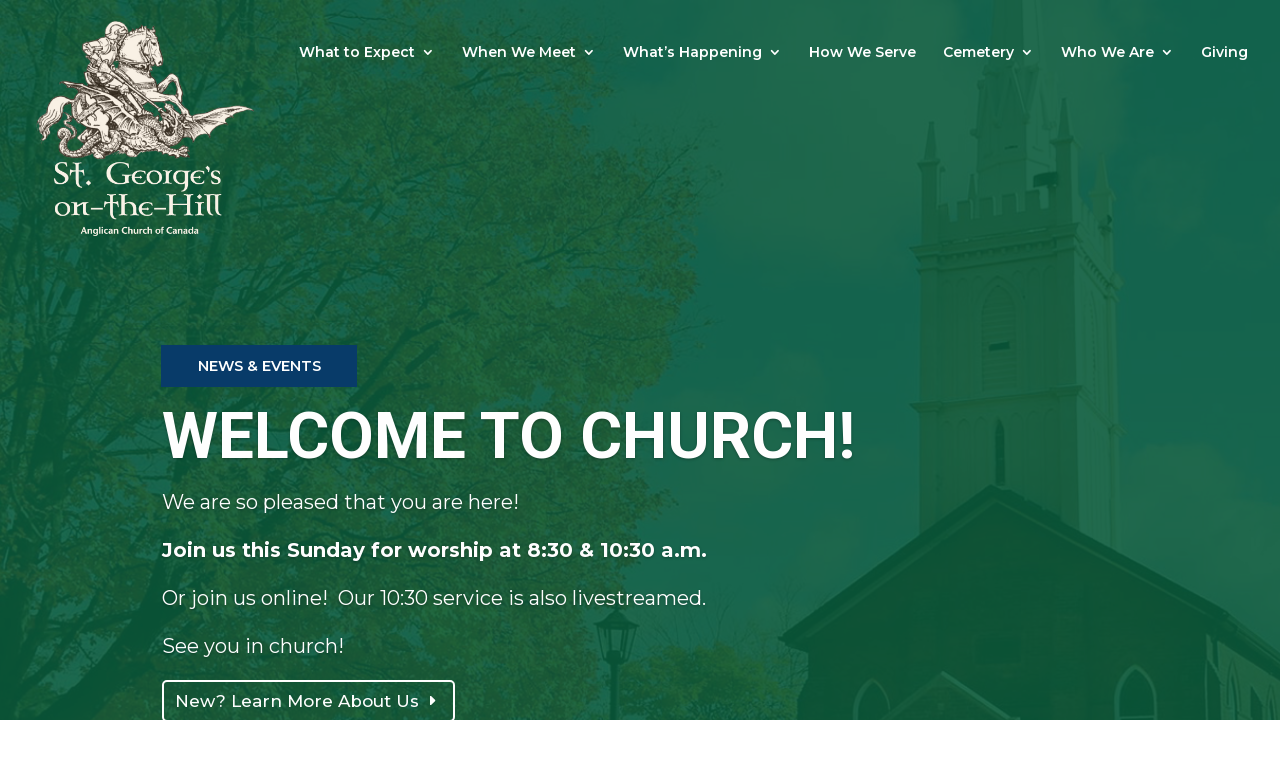

--- FILE ---
content_type: text/html; charset=UTF-8
request_url: https://stgeorgesonthehill.ca/?enmse=1&enmse_o=1&enmse_c=12&enmse_p=23&enmse_mid=451&enmse_sid=4&enmse_sds=0
body_size: 18933
content:
<!DOCTYPE html>
<html lang="en-CA">
<head>
	<meta charset="UTF-8" />
<meta http-equiv="X-UA-Compatible" content="IE=edge">
	<link rel="pingback" href="https://stgeorgesonthehill.ca/xmlrpc.php" />

	<script type="text/javascript">
		document.documentElement.className = 'js';
	</script>
	
	<title>St Georges on-the-Hill Anglican, Toronto</title>
<meta name='robots' content='max-image-preview:large' />
	<style>img:is([sizes="auto" i], [sizes^="auto," i]) { contain-intrinsic-size: 3000px 1500px }</style>
	<link rel='dns-prefetch' href='//fonts.googleapis.com' />
<link rel="alternate" type="application/rss+xml" title="St Georges on-the-Hill Anglican, Toronto &raquo; Feed" href="https://stgeorgesonthehill.ca/feed/" />
<link rel="alternate" type="application/rss+xml" title="St Georges on-the-Hill Anglican, Toronto &raquo; Comments Feed" href="https://stgeorgesonthehill.ca/comments/feed/" />
<link rel="alternate" type="text/calendar" title="St Georges on-the-Hill Anglican, Toronto &raquo; iCal Feed" href="https://stgeorgesonthehill.ca/events/?ical=1" />
<script type="text/javascript">
/* <![CDATA[ */
window._wpemojiSettings = {"baseUrl":"https:\/\/s.w.org\/images\/core\/emoji\/15.0.3\/72x72\/","ext":".png","svgUrl":"https:\/\/s.w.org\/images\/core\/emoji\/15.0.3\/svg\/","svgExt":".svg","source":{"concatemoji":"https:\/\/stgeorgesonthehill.ca\/wp-includes\/js\/wp-emoji-release.min.js?ver=6.7.4"}};
/*! This file is auto-generated */
!function(i,n){var o,s,e;function c(e){try{var t={supportTests:e,timestamp:(new Date).valueOf()};sessionStorage.setItem(o,JSON.stringify(t))}catch(e){}}function p(e,t,n){e.clearRect(0,0,e.canvas.width,e.canvas.height),e.fillText(t,0,0);var t=new Uint32Array(e.getImageData(0,0,e.canvas.width,e.canvas.height).data),r=(e.clearRect(0,0,e.canvas.width,e.canvas.height),e.fillText(n,0,0),new Uint32Array(e.getImageData(0,0,e.canvas.width,e.canvas.height).data));return t.every(function(e,t){return e===r[t]})}function u(e,t,n){switch(t){case"flag":return n(e,"\ud83c\udff3\ufe0f\u200d\u26a7\ufe0f","\ud83c\udff3\ufe0f\u200b\u26a7\ufe0f")?!1:!n(e,"\ud83c\uddfa\ud83c\uddf3","\ud83c\uddfa\u200b\ud83c\uddf3")&&!n(e,"\ud83c\udff4\udb40\udc67\udb40\udc62\udb40\udc65\udb40\udc6e\udb40\udc67\udb40\udc7f","\ud83c\udff4\u200b\udb40\udc67\u200b\udb40\udc62\u200b\udb40\udc65\u200b\udb40\udc6e\u200b\udb40\udc67\u200b\udb40\udc7f");case"emoji":return!n(e,"\ud83d\udc26\u200d\u2b1b","\ud83d\udc26\u200b\u2b1b")}return!1}function f(e,t,n){var r="undefined"!=typeof WorkerGlobalScope&&self instanceof WorkerGlobalScope?new OffscreenCanvas(300,150):i.createElement("canvas"),a=r.getContext("2d",{willReadFrequently:!0}),o=(a.textBaseline="top",a.font="600 32px Arial",{});return e.forEach(function(e){o[e]=t(a,e,n)}),o}function t(e){var t=i.createElement("script");t.src=e,t.defer=!0,i.head.appendChild(t)}"undefined"!=typeof Promise&&(o="wpEmojiSettingsSupports",s=["flag","emoji"],n.supports={everything:!0,everythingExceptFlag:!0},e=new Promise(function(e){i.addEventListener("DOMContentLoaded",e,{once:!0})}),new Promise(function(t){var n=function(){try{var e=JSON.parse(sessionStorage.getItem(o));if("object"==typeof e&&"number"==typeof e.timestamp&&(new Date).valueOf()<e.timestamp+604800&&"object"==typeof e.supportTests)return e.supportTests}catch(e){}return null}();if(!n){if("undefined"!=typeof Worker&&"undefined"!=typeof OffscreenCanvas&&"undefined"!=typeof URL&&URL.createObjectURL&&"undefined"!=typeof Blob)try{var e="postMessage("+f.toString()+"("+[JSON.stringify(s),u.toString(),p.toString()].join(",")+"));",r=new Blob([e],{type:"text/javascript"}),a=new Worker(URL.createObjectURL(r),{name:"wpTestEmojiSupports"});return void(a.onmessage=function(e){c(n=e.data),a.terminate(),t(n)})}catch(e){}c(n=f(s,u,p))}t(n)}).then(function(e){for(var t in e)n.supports[t]=e[t],n.supports.everything=n.supports.everything&&n.supports[t],"flag"!==t&&(n.supports.everythingExceptFlag=n.supports.everythingExceptFlag&&n.supports[t]);n.supports.everythingExceptFlag=n.supports.everythingExceptFlag&&!n.supports.flag,n.DOMReady=!1,n.readyCallback=function(){n.DOMReady=!0}}).then(function(){return e}).then(function(){var e;n.supports.everything||(n.readyCallback(),(e=n.source||{}).concatemoji?t(e.concatemoji):e.wpemoji&&e.twemoji&&(t(e.twemoji),t(e.wpemoji)))}))}((window,document),window._wpemojiSettings);
/* ]]> */
</script>
<meta content="Helium v.1.0.0" name="generator"/><link rel='stylesheet' id='SeriesEngineFrontendStyles-css' href='https://stgeorgesonthehill.ca/wp-content/plugins/seriesengine_plugin/css/se_styles.css?ver=6.7.4' type='text/css' media='all' />
<link rel='stylesheet' id='mediaelement-css' href='https://stgeorgesonthehill.ca/wp-includes/js/mediaelement/mediaelementplayer-legacy.min.css?ver=4.2.17' type='text/css' media='all' />
<link rel='stylesheet' id='wp-mediaelement-css' href='https://stgeorgesonthehill.ca/wp-includes/js/mediaelement/wp-mediaelement.min.css?ver=6.7.4' type='text/css' media='all' />
<link rel='stylesheet' id='seriesenginefontawesome-css' href='https://stgeorgesonthehill.ca/wp-content/plugins/seriesengine_plugin/css/font-awesome/css/font-awesome.min.css?ver=6.7.4' type='text/css' media='all' />
<link rel='stylesheet' id='tribe-accessibility-css-css' href='https://stgeorgesonthehill.ca/wp-content/plugins/event-tickets/common/src/resources/css/accessibility.min.css?ver=6.4.2' type='text/css' media='all' />
<link rel='stylesheet' id='tribe-events-full-calendar-style-css' href='https://stgeorgesonthehill.ca/wp-content/plugins/the-events-calendar/src/resources/css/tribe-events-full.min.css?ver=6.8.1' type='text/css' media='all' />
<link rel='stylesheet' id='tribe-events-full-pro-calendar-style-css' href='https://stgeorgesonthehill.ca/wp-content/plugins/events-calendar-pro/src/resources/css/tribe-events-pro-full.min.css?ver=7.3.0' type='text/css' media='all' />
<link rel='stylesheet' id='tribe-events-custom-jquery-styles-css' href='https://stgeorgesonthehill.ca/wp-content/plugins/the-events-calendar/vendor/jquery/smoothness/jquery-ui-1.8.23.custom.css?ver=6.8.1' type='text/css' media='all' />
<link rel='stylesheet' id='tribe-events-bootstrap-datepicker-css-css' href='https://stgeorgesonthehill.ca/wp-content/plugins/the-events-calendar/vendor/bootstrap-datepicker/css/bootstrap-datepicker.standalone.min.css?ver=6.8.1' type='text/css' media='all' />
<link rel='stylesheet' id='tribe-events-calendar-style-css' href='https://stgeorgesonthehill.ca/wp-content/plugins/the-events-calendar/src/resources/css/tribe-events-theme.min.css?ver=6.8.1' type='text/css' media='all' />
<link rel='stylesheet' id='tribe-events-calendar-full-mobile-style-css' href='https://stgeorgesonthehill.ca/wp-content/plugins/the-events-calendar/src/resources/css/tribe-events-full-mobile.min.css?ver=6.8.1' type='text/css' media='only screen and (max-width: 768px)' />
<link rel='stylesheet' id='tribe-events-calendar-mobile-style-css' href='https://stgeorgesonthehill.ca/wp-content/plugins/the-events-calendar/src/resources/css/tribe-events-theme-mobile.min.css?ver=6.8.1' type='text/css' media='only screen and (max-width: 768px)' />
<link rel='stylesheet' id='tec-events-pro-single-css' href='https://stgeorgesonthehill.ca/wp-content/plugins/events-calendar-pro/src/resources/css/events-single.min.css?ver=7.3.0' type='text/css' media='all' />
<link rel='stylesheet' id='tribe-events-calendar-pro-style-css' href='https://stgeorgesonthehill.ca/wp-content/plugins/events-calendar-pro/src/resources/css/tribe-events-pro-full.min.css?ver=7.3.0' type='text/css' media='all' />
<link rel='stylesheet' id='tribe-events-pro-mini-calendar-block-styles-css' href='https://stgeorgesonthehill.ca/wp-content/plugins/events-calendar-pro/src/resources/css/tribe-events-pro-mini-calendar-block.min.css?ver=7.3.0' type='text/css' media='all' />
<style id='wp-emoji-styles-inline-css' type='text/css'>

	img.wp-smiley, img.emoji {
		display: inline !important;
		border: none !important;
		box-shadow: none !important;
		height: 1em !important;
		width: 1em !important;
		margin: 0 0.07em !important;
		vertical-align: -0.1em !important;
		background: none !important;
		padding: 0 !important;
	}
</style>
<link rel='stylesheet' id='wp-block-library-css' href='https://stgeorgesonthehill.ca/wp-includes/css/dist/block-library/style.min.css?ver=6.7.4' type='text/css' media='all' />
<style id='wp-block-library-theme-inline-css' type='text/css'>
.wp-block-audio :where(figcaption){color:#555;font-size:13px;text-align:center}.is-dark-theme .wp-block-audio :where(figcaption){color:#ffffffa6}.wp-block-audio{margin:0 0 1em}.wp-block-code{border:1px solid #ccc;border-radius:4px;font-family:Menlo,Consolas,monaco,monospace;padding:.8em 1em}.wp-block-embed :where(figcaption){color:#555;font-size:13px;text-align:center}.is-dark-theme .wp-block-embed :where(figcaption){color:#ffffffa6}.wp-block-embed{margin:0 0 1em}.blocks-gallery-caption{color:#555;font-size:13px;text-align:center}.is-dark-theme .blocks-gallery-caption{color:#ffffffa6}:root :where(.wp-block-image figcaption){color:#555;font-size:13px;text-align:center}.is-dark-theme :root :where(.wp-block-image figcaption){color:#ffffffa6}.wp-block-image{margin:0 0 1em}.wp-block-pullquote{border-bottom:4px solid;border-top:4px solid;color:currentColor;margin-bottom:1.75em}.wp-block-pullquote cite,.wp-block-pullquote footer,.wp-block-pullquote__citation{color:currentColor;font-size:.8125em;font-style:normal;text-transform:uppercase}.wp-block-quote{border-left:.25em solid;margin:0 0 1.75em;padding-left:1em}.wp-block-quote cite,.wp-block-quote footer{color:currentColor;font-size:.8125em;font-style:normal;position:relative}.wp-block-quote:where(.has-text-align-right){border-left:none;border-right:.25em solid;padding-left:0;padding-right:1em}.wp-block-quote:where(.has-text-align-center){border:none;padding-left:0}.wp-block-quote.is-large,.wp-block-quote.is-style-large,.wp-block-quote:where(.is-style-plain){border:none}.wp-block-search .wp-block-search__label{font-weight:700}.wp-block-search__button{border:1px solid #ccc;padding:.375em .625em}:where(.wp-block-group.has-background){padding:1.25em 2.375em}.wp-block-separator.has-css-opacity{opacity:.4}.wp-block-separator{border:none;border-bottom:2px solid;margin-left:auto;margin-right:auto}.wp-block-separator.has-alpha-channel-opacity{opacity:1}.wp-block-separator:not(.is-style-wide):not(.is-style-dots){width:100px}.wp-block-separator.has-background:not(.is-style-dots){border-bottom:none;height:1px}.wp-block-separator.has-background:not(.is-style-wide):not(.is-style-dots){height:2px}.wp-block-table{margin:0 0 1em}.wp-block-table td,.wp-block-table th{word-break:normal}.wp-block-table :where(figcaption){color:#555;font-size:13px;text-align:center}.is-dark-theme .wp-block-table :where(figcaption){color:#ffffffa6}.wp-block-video :where(figcaption){color:#555;font-size:13px;text-align:center}.is-dark-theme .wp-block-video :where(figcaption){color:#ffffffa6}.wp-block-video{margin:0 0 1em}:root :where(.wp-block-template-part.has-background){margin-bottom:0;margin-top:0;padding:1.25em 2.375em}
</style>
<style id='safe-svg-svg-icon-style-inline-css' type='text/css'>
.safe-svg-cover{text-align:center}.safe-svg-cover .safe-svg-inside{display:inline-block;max-width:100%}.safe-svg-cover svg{height:100%;max-height:100%;max-width:100%;width:100%}

</style>
<link rel='stylesheet' id='view_editor_gutenberg_frontend_assets-css' href='https://stgeorgesonthehill.ca/wp-content/plugins/wp-views/public/css/views-frontend.css?ver=3.6.17' type='text/css' media='all' />
<style id='view_editor_gutenberg_frontend_assets-inline-css' type='text/css'>
.wpv-sort-list-dropdown.wpv-sort-list-dropdown-style-default > span.wpv-sort-list,.wpv-sort-list-dropdown.wpv-sort-list-dropdown-style-default .wpv-sort-list-item {border-color: #cdcdcd;}.wpv-sort-list-dropdown.wpv-sort-list-dropdown-style-default .wpv-sort-list-item a {color: #444;background-color: #fff;}.wpv-sort-list-dropdown.wpv-sort-list-dropdown-style-default a:hover,.wpv-sort-list-dropdown.wpv-sort-list-dropdown-style-default a:focus {color: #000;background-color: #eee;}.wpv-sort-list-dropdown.wpv-sort-list-dropdown-style-default .wpv-sort-list-item.wpv-sort-list-current a {color: #000;background-color: #eee;}
.wpv-sort-list-dropdown.wpv-sort-list-dropdown-style-default > span.wpv-sort-list,.wpv-sort-list-dropdown.wpv-sort-list-dropdown-style-default .wpv-sort-list-item {border-color: #cdcdcd;}.wpv-sort-list-dropdown.wpv-sort-list-dropdown-style-default .wpv-sort-list-item a {color: #444;background-color: #fff;}.wpv-sort-list-dropdown.wpv-sort-list-dropdown-style-default a:hover,.wpv-sort-list-dropdown.wpv-sort-list-dropdown-style-default a:focus {color: #000;background-color: #eee;}.wpv-sort-list-dropdown.wpv-sort-list-dropdown-style-default .wpv-sort-list-item.wpv-sort-list-current a {color: #000;background-color: #eee;}.wpv-sort-list-dropdown.wpv-sort-list-dropdown-style-grey > span.wpv-sort-list,.wpv-sort-list-dropdown.wpv-sort-list-dropdown-style-grey .wpv-sort-list-item {border-color: #cdcdcd;}.wpv-sort-list-dropdown.wpv-sort-list-dropdown-style-grey .wpv-sort-list-item a {color: #444;background-color: #eeeeee;}.wpv-sort-list-dropdown.wpv-sort-list-dropdown-style-grey a:hover,.wpv-sort-list-dropdown.wpv-sort-list-dropdown-style-grey a:focus {color: #000;background-color: #e5e5e5;}.wpv-sort-list-dropdown.wpv-sort-list-dropdown-style-grey .wpv-sort-list-item.wpv-sort-list-current a {color: #000;background-color: #e5e5e5;}
.wpv-sort-list-dropdown.wpv-sort-list-dropdown-style-default > span.wpv-sort-list,.wpv-sort-list-dropdown.wpv-sort-list-dropdown-style-default .wpv-sort-list-item {border-color: #cdcdcd;}.wpv-sort-list-dropdown.wpv-sort-list-dropdown-style-default .wpv-sort-list-item a {color: #444;background-color: #fff;}.wpv-sort-list-dropdown.wpv-sort-list-dropdown-style-default a:hover,.wpv-sort-list-dropdown.wpv-sort-list-dropdown-style-default a:focus {color: #000;background-color: #eee;}.wpv-sort-list-dropdown.wpv-sort-list-dropdown-style-default .wpv-sort-list-item.wpv-sort-list-current a {color: #000;background-color: #eee;}.wpv-sort-list-dropdown.wpv-sort-list-dropdown-style-grey > span.wpv-sort-list,.wpv-sort-list-dropdown.wpv-sort-list-dropdown-style-grey .wpv-sort-list-item {border-color: #cdcdcd;}.wpv-sort-list-dropdown.wpv-sort-list-dropdown-style-grey .wpv-sort-list-item a {color: #444;background-color: #eeeeee;}.wpv-sort-list-dropdown.wpv-sort-list-dropdown-style-grey a:hover,.wpv-sort-list-dropdown.wpv-sort-list-dropdown-style-grey a:focus {color: #000;background-color: #e5e5e5;}.wpv-sort-list-dropdown.wpv-sort-list-dropdown-style-grey .wpv-sort-list-item.wpv-sort-list-current a {color: #000;background-color: #e5e5e5;}.wpv-sort-list-dropdown.wpv-sort-list-dropdown-style-blue > span.wpv-sort-list,.wpv-sort-list-dropdown.wpv-sort-list-dropdown-style-blue .wpv-sort-list-item {border-color: #0099cc;}.wpv-sort-list-dropdown.wpv-sort-list-dropdown-style-blue .wpv-sort-list-item a {color: #444;background-color: #cbddeb;}.wpv-sort-list-dropdown.wpv-sort-list-dropdown-style-blue a:hover,.wpv-sort-list-dropdown.wpv-sort-list-dropdown-style-blue a:focus {color: #000;background-color: #95bedd;}.wpv-sort-list-dropdown.wpv-sort-list-dropdown-style-blue .wpv-sort-list-item.wpv-sort-list-current a {color: #000;background-color: #95bedd;}
</style>
<style id='global-styles-inline-css' type='text/css'>
:root{--wp--preset--aspect-ratio--square: 1;--wp--preset--aspect-ratio--4-3: 4/3;--wp--preset--aspect-ratio--3-4: 3/4;--wp--preset--aspect-ratio--3-2: 3/2;--wp--preset--aspect-ratio--2-3: 2/3;--wp--preset--aspect-ratio--16-9: 16/9;--wp--preset--aspect-ratio--9-16: 9/16;--wp--preset--color--black: #000000;--wp--preset--color--cyan-bluish-gray: #abb8c3;--wp--preset--color--white: #ffffff;--wp--preset--color--pale-pink: #f78da7;--wp--preset--color--vivid-red: #cf2e2e;--wp--preset--color--luminous-vivid-orange: #ff6900;--wp--preset--color--luminous-vivid-amber: #fcb900;--wp--preset--color--light-green-cyan: #7bdcb5;--wp--preset--color--vivid-green-cyan: #00d084;--wp--preset--color--pale-cyan-blue: #8ed1fc;--wp--preset--color--vivid-cyan-blue: #0693e3;--wp--preset--color--vivid-purple: #9b51e0;--wp--preset--gradient--vivid-cyan-blue-to-vivid-purple: linear-gradient(135deg,rgba(6,147,227,1) 0%,rgb(155,81,224) 100%);--wp--preset--gradient--light-green-cyan-to-vivid-green-cyan: linear-gradient(135deg,rgb(122,220,180) 0%,rgb(0,208,130) 100%);--wp--preset--gradient--luminous-vivid-amber-to-luminous-vivid-orange: linear-gradient(135deg,rgba(252,185,0,1) 0%,rgba(255,105,0,1) 100%);--wp--preset--gradient--luminous-vivid-orange-to-vivid-red: linear-gradient(135deg,rgba(255,105,0,1) 0%,rgb(207,46,46) 100%);--wp--preset--gradient--very-light-gray-to-cyan-bluish-gray: linear-gradient(135deg,rgb(238,238,238) 0%,rgb(169,184,195) 100%);--wp--preset--gradient--cool-to-warm-spectrum: linear-gradient(135deg,rgb(74,234,220) 0%,rgb(151,120,209) 20%,rgb(207,42,186) 40%,rgb(238,44,130) 60%,rgb(251,105,98) 80%,rgb(254,248,76) 100%);--wp--preset--gradient--blush-light-purple: linear-gradient(135deg,rgb(255,206,236) 0%,rgb(152,150,240) 100%);--wp--preset--gradient--blush-bordeaux: linear-gradient(135deg,rgb(254,205,165) 0%,rgb(254,45,45) 50%,rgb(107,0,62) 100%);--wp--preset--gradient--luminous-dusk: linear-gradient(135deg,rgb(255,203,112) 0%,rgb(199,81,192) 50%,rgb(65,88,208) 100%);--wp--preset--gradient--pale-ocean: linear-gradient(135deg,rgb(255,245,203) 0%,rgb(182,227,212) 50%,rgb(51,167,181) 100%);--wp--preset--gradient--electric-grass: linear-gradient(135deg,rgb(202,248,128) 0%,rgb(113,206,126) 100%);--wp--preset--gradient--midnight: linear-gradient(135deg,rgb(2,3,129) 0%,rgb(40,116,252) 100%);--wp--preset--font-size--small: 13px;--wp--preset--font-size--medium: 20px;--wp--preset--font-size--large: 36px;--wp--preset--font-size--x-large: 42px;--wp--preset--spacing--20: 0.44rem;--wp--preset--spacing--30: 0.67rem;--wp--preset--spacing--40: 1rem;--wp--preset--spacing--50: 1.5rem;--wp--preset--spacing--60: 2.25rem;--wp--preset--spacing--70: 3.38rem;--wp--preset--spacing--80: 5.06rem;--wp--preset--shadow--natural: 6px 6px 9px rgba(0, 0, 0, 0.2);--wp--preset--shadow--deep: 12px 12px 50px rgba(0, 0, 0, 0.4);--wp--preset--shadow--sharp: 6px 6px 0px rgba(0, 0, 0, 0.2);--wp--preset--shadow--outlined: 6px 6px 0px -3px rgba(255, 255, 255, 1), 6px 6px rgba(0, 0, 0, 1);--wp--preset--shadow--crisp: 6px 6px 0px rgba(0, 0, 0, 1);}:root { --wp--style--global--content-size: 823px;--wp--style--global--wide-size: 1080px; }:where(body) { margin: 0; }.wp-site-blocks > .alignleft { float: left; margin-right: 2em; }.wp-site-blocks > .alignright { float: right; margin-left: 2em; }.wp-site-blocks > .aligncenter { justify-content: center; margin-left: auto; margin-right: auto; }:where(.is-layout-flex){gap: 0.5em;}:where(.is-layout-grid){gap: 0.5em;}.is-layout-flow > .alignleft{float: left;margin-inline-start: 0;margin-inline-end: 2em;}.is-layout-flow > .alignright{float: right;margin-inline-start: 2em;margin-inline-end: 0;}.is-layout-flow > .aligncenter{margin-left: auto !important;margin-right: auto !important;}.is-layout-constrained > .alignleft{float: left;margin-inline-start: 0;margin-inline-end: 2em;}.is-layout-constrained > .alignright{float: right;margin-inline-start: 2em;margin-inline-end: 0;}.is-layout-constrained > .aligncenter{margin-left: auto !important;margin-right: auto !important;}.is-layout-constrained > :where(:not(.alignleft):not(.alignright):not(.alignfull)){max-width: var(--wp--style--global--content-size);margin-left: auto !important;margin-right: auto !important;}.is-layout-constrained > .alignwide{max-width: var(--wp--style--global--wide-size);}body .is-layout-flex{display: flex;}.is-layout-flex{flex-wrap: wrap;align-items: center;}.is-layout-flex > :is(*, div){margin: 0;}body .is-layout-grid{display: grid;}.is-layout-grid > :is(*, div){margin: 0;}body{padding-top: 0px;padding-right: 0px;padding-bottom: 0px;padding-left: 0px;}a:where(:not(.wp-element-button)){text-decoration: underline;}:root :where(.wp-element-button, .wp-block-button__link){background-color: #32373c;border-width: 0;color: #fff;font-family: inherit;font-size: inherit;line-height: inherit;padding: calc(0.667em + 2px) calc(1.333em + 2px);text-decoration: none;}.has-black-color{color: var(--wp--preset--color--black) !important;}.has-cyan-bluish-gray-color{color: var(--wp--preset--color--cyan-bluish-gray) !important;}.has-white-color{color: var(--wp--preset--color--white) !important;}.has-pale-pink-color{color: var(--wp--preset--color--pale-pink) !important;}.has-vivid-red-color{color: var(--wp--preset--color--vivid-red) !important;}.has-luminous-vivid-orange-color{color: var(--wp--preset--color--luminous-vivid-orange) !important;}.has-luminous-vivid-amber-color{color: var(--wp--preset--color--luminous-vivid-amber) !important;}.has-light-green-cyan-color{color: var(--wp--preset--color--light-green-cyan) !important;}.has-vivid-green-cyan-color{color: var(--wp--preset--color--vivid-green-cyan) !important;}.has-pale-cyan-blue-color{color: var(--wp--preset--color--pale-cyan-blue) !important;}.has-vivid-cyan-blue-color{color: var(--wp--preset--color--vivid-cyan-blue) !important;}.has-vivid-purple-color{color: var(--wp--preset--color--vivid-purple) !important;}.has-black-background-color{background-color: var(--wp--preset--color--black) !important;}.has-cyan-bluish-gray-background-color{background-color: var(--wp--preset--color--cyan-bluish-gray) !important;}.has-white-background-color{background-color: var(--wp--preset--color--white) !important;}.has-pale-pink-background-color{background-color: var(--wp--preset--color--pale-pink) !important;}.has-vivid-red-background-color{background-color: var(--wp--preset--color--vivid-red) !important;}.has-luminous-vivid-orange-background-color{background-color: var(--wp--preset--color--luminous-vivid-orange) !important;}.has-luminous-vivid-amber-background-color{background-color: var(--wp--preset--color--luminous-vivid-amber) !important;}.has-light-green-cyan-background-color{background-color: var(--wp--preset--color--light-green-cyan) !important;}.has-vivid-green-cyan-background-color{background-color: var(--wp--preset--color--vivid-green-cyan) !important;}.has-pale-cyan-blue-background-color{background-color: var(--wp--preset--color--pale-cyan-blue) !important;}.has-vivid-cyan-blue-background-color{background-color: var(--wp--preset--color--vivid-cyan-blue) !important;}.has-vivid-purple-background-color{background-color: var(--wp--preset--color--vivid-purple) !important;}.has-black-border-color{border-color: var(--wp--preset--color--black) !important;}.has-cyan-bluish-gray-border-color{border-color: var(--wp--preset--color--cyan-bluish-gray) !important;}.has-white-border-color{border-color: var(--wp--preset--color--white) !important;}.has-pale-pink-border-color{border-color: var(--wp--preset--color--pale-pink) !important;}.has-vivid-red-border-color{border-color: var(--wp--preset--color--vivid-red) !important;}.has-luminous-vivid-orange-border-color{border-color: var(--wp--preset--color--luminous-vivid-orange) !important;}.has-luminous-vivid-amber-border-color{border-color: var(--wp--preset--color--luminous-vivid-amber) !important;}.has-light-green-cyan-border-color{border-color: var(--wp--preset--color--light-green-cyan) !important;}.has-vivid-green-cyan-border-color{border-color: var(--wp--preset--color--vivid-green-cyan) !important;}.has-pale-cyan-blue-border-color{border-color: var(--wp--preset--color--pale-cyan-blue) !important;}.has-vivid-cyan-blue-border-color{border-color: var(--wp--preset--color--vivid-cyan-blue) !important;}.has-vivid-purple-border-color{border-color: var(--wp--preset--color--vivid-purple) !important;}.has-vivid-cyan-blue-to-vivid-purple-gradient-background{background: var(--wp--preset--gradient--vivid-cyan-blue-to-vivid-purple) !important;}.has-light-green-cyan-to-vivid-green-cyan-gradient-background{background: var(--wp--preset--gradient--light-green-cyan-to-vivid-green-cyan) !important;}.has-luminous-vivid-amber-to-luminous-vivid-orange-gradient-background{background: var(--wp--preset--gradient--luminous-vivid-amber-to-luminous-vivid-orange) !important;}.has-luminous-vivid-orange-to-vivid-red-gradient-background{background: var(--wp--preset--gradient--luminous-vivid-orange-to-vivid-red) !important;}.has-very-light-gray-to-cyan-bluish-gray-gradient-background{background: var(--wp--preset--gradient--very-light-gray-to-cyan-bluish-gray) !important;}.has-cool-to-warm-spectrum-gradient-background{background: var(--wp--preset--gradient--cool-to-warm-spectrum) !important;}.has-blush-light-purple-gradient-background{background: var(--wp--preset--gradient--blush-light-purple) !important;}.has-blush-bordeaux-gradient-background{background: var(--wp--preset--gradient--blush-bordeaux) !important;}.has-luminous-dusk-gradient-background{background: var(--wp--preset--gradient--luminous-dusk) !important;}.has-pale-ocean-gradient-background{background: var(--wp--preset--gradient--pale-ocean) !important;}.has-electric-grass-gradient-background{background: var(--wp--preset--gradient--electric-grass) !important;}.has-midnight-gradient-background{background: var(--wp--preset--gradient--midnight) !important;}.has-small-font-size{font-size: var(--wp--preset--font-size--small) !important;}.has-medium-font-size{font-size: var(--wp--preset--font-size--medium) !important;}.has-large-font-size{font-size: var(--wp--preset--font-size--large) !important;}.has-x-large-font-size{font-size: var(--wp--preset--font-size--x-large) !important;}
:where(.wp-block-post-template.is-layout-flex){gap: 1.25em;}:where(.wp-block-post-template.is-layout-grid){gap: 1.25em;}
:where(.wp-block-columns.is-layout-flex){gap: 2em;}:where(.wp-block-columns.is-layout-grid){gap: 2em;}
:root :where(.wp-block-pullquote){font-size: 1.5em;line-height: 1.6;}
</style>
<link rel='stylesheet' id='wtfdivi-user-css-css' href='https://stgeorgesonthehill.ca/wp-content/uploads/wtfdivi/wp_head.css?ver=1700155731' type='text/css' media='all' />
<link rel='stylesheet' id='gform_font_awesome-css' href='https://stgeorgesonthehill.ca/wp-content/plugins/gravityforms/assets/css/dist/font-awesome.min.css?ver=2.9.21' type='text/css' media='all' />
<link rel='stylesheet' id='gravityview-field-workflow-approval-links-css' href='https://stgeorgesonthehill.ca/wp-content/plugins/gravityflow/includes/integrations/css/gravity-view-flow-fields.css?ver=3.0.0' type='text/css' media='screen' />
<link rel='stylesheet' id='et_monarch-css-css' href='https://stgeorgesonthehill.ca/wp-content/plugins/monarch/css/style.css?ver=1.4.14' type='text/css' media='all' />
<link rel='stylesheet' id='et-gf-open-sans-css' href='https://fonts.googleapis.com/css?family=Open+Sans:400,700' type='text/css' media='all' />
<link rel='stylesheet' id='font-awesome-v4shim-css' href='https://stgeorgesonthehill.ca/wp-content/plugins/wp-views/vendor/toolset/toolset-common/res/lib/font-awesome/css/v4-shims.css?ver=5.13.0' type='text/css' media='screen' />
<link rel='stylesheet' id='font-awesome-css' href='https://stgeorgesonthehill.ca/wp-content/plugins/wp-views/vendor/toolset/toolset-common/res/lib/font-awesome/css/all.css?ver=5.13.0' type='text/css' media='screen' />
<link rel='stylesheet' id='modula-divi-styles-css' href='https://stgeorgesonthehill.ca/wp-content/plugins/modula-best-grid-gallery/includes/divi-extension/styles/style.min.css' type='text/css' media='all' />
<link rel='stylesheet' id='series-engine-styles-css' href='https://stgeorgesonthehill.ca/wp-content/plugins/seriesengine_plugin/pagebuilders/divi-seriesengine/styles/style.min.css?ver=1.0.0' type='text/css' media='all' />
<link rel='stylesheet' id='toolset-divi-styles-css' href='https://stgeorgesonthehill.ca/wp-content/plugins/wp-views/vendor/toolset/divi/styles/style.min.css?ver=1.1.0' type='text/css' media='all' />
<link rel='stylesheet' id='et-builder-googlefonts-cached-css' href='https://fonts.googleapis.com/css?family=Roboto:100,100italic,300,300italic,regular,italic,500,500italic,700,700italic,900,900italic|Montserrat:100,200,300,regular,500,600,700,800,900,100italic,200italic,300italic,italic,500italic,600italic,700italic,800italic,900italic&#038;subset=latin,latin-ext&#038;display=swap' type='text/css' media='all' />
<link rel='stylesheet' id='divi-style-parent-css' href='https://stgeorgesonthehill.ca/wp-content/themes/Divi/style-static.min.css?ver=4.21.0' type='text/css' media='all' />
<link rel='stylesheet' id='owl-css' href='https://stgeorgesonthehill.ca/wp-content/themes/helium/assets/owl.carousel.min.css?ver=6.7.4' type='text/css' media='all' />
<link rel='stylesheet' id='divi-style-css' href='https://stgeorgesonthehill.ca/wp-content/themes/helium/style.css?ver=4.21.0' type='text/css' media='all' />
<script type="text/javascript" src="https://stgeorgesonthehill.ca/wp-content/plugins/wp-views/vendor/toolset/common-es/public/toolset-common-es-frontend.js?ver=132000" id="toolset-common-es-frontend-js"></script>
<script type="text/javascript" src="https://stgeorgesonthehill.ca/wp-includes/js/jquery/jquery.min.js?ver=3.7.1" id="jquery-core-js"></script>
<script type="text/javascript" src="https://stgeorgesonthehill.ca/wp-includes/js/jquery/jquery-migrate.min.js?ver=3.4.1" id="jquery-migrate-js"></script>
<script type="text/javascript" id="SeriesEngineFrontendJavascript-js-extra">
/* <![CDATA[ */
var seajax = {"ajaxurl":"https:\/\/stgeorgesonthehill.ca\/wp-admin\/admin-ajax.php"};
/* ]]> */
</script>
<script type="text/javascript" src="https://stgeorgesonthehill.ca/wp-content/plugins/seriesengine_plugin/js/seriesenginefrontendnoajax281.js?ver=6.7.4" id="SeriesEngineFrontendJavascript-js"></script>
<script type="text/javascript" src="https://stgeorgesonthehill.ca/wp-content/plugins/the-events-calendar/vendor/php-date-formatter/js/php-date-formatter.min.js?ver=6.8.1" id="tribe-events-php-date-formatter-js"></script>
<script type="text/javascript" src="https://stgeorgesonthehill.ca/wp-content/themes/helium/script.js?ver=6.7.4" id="hv-theme-script-js"></script>
<script type="text/javascript" src="https://stgeorgesonthehill.ca/wp-content/themes/helium/assets/owl.carousel.min.js?ver=6.7.4" id="hv-owl-js"></script>
<link rel="https://api.w.org/" href="https://stgeorgesonthehill.ca/wp-json/" /><link rel="alternate" title="JSON" type="application/json" href="https://stgeorgesonthehill.ca/wp-json/wp/v2/pages/2" /><link rel="EditURI" type="application/rsd+xml" title="RSD" href="https://stgeorgesonthehill.ca/xmlrpc.php?rsd" />

<link rel="canonical" href="https://stgeorgesonthehill.ca/" />
<link rel='shortlink' href='https://stgeorgesonthehill.ca/' />
<link rel="alternate" title="oEmbed (JSON)" type="application/json+oembed" href="https://stgeorgesonthehill.ca/wp-json/oembed/1.0/embed?url=https%3A%2F%2Fstgeorgesonthehill.ca%2F" />
<link rel="alternate" title="oEmbed (XML)" type="text/xml+oembed" href="https://stgeorgesonthehill.ca/wp-json/oembed/1.0/embed?url=https%3A%2F%2Fstgeorgesonthehill.ca%2F&#038;format=xml" />
	<script data-name="dbdb-head-js">
	 
	</script>
<style>
.db_title, .db_tagline { 
    margin-right: 30px;
    margin-top: 0px;
    line-height: 1em;
}
.db_title_and_tagline {
    display: flex;
    align-items: flex-start;
}
.db_tagline_below_title_on .db_title_and_tagline {
    flex-direction: column;
}
.db_tagline_below_title_on .db_tagline {
    margin-top: 8px;
}
.db_title_and_tagline_valign_middle .db_title_and_tagline {
    align-items: center;
}
.db_title_and_tagline_valign_bottom .db_title_and_tagline {
    align-items: flex-end;
}
.db_title_and_tagline_below_logo_on .db_title_and_tagline {
    position: absolute;
    bottom: 0px;
    left: 0px;
    transform: translateY(100%);
}
</style>
    <style>
/* Display the team member icons */
.db_pb_team_member_website_icon:before{content:"\e0e3";}
.db_pb_team_member_email_icon:before{content:"\e010";}
.db_pb_team_member_instagram_icon:before{content:"\e09a";}

/* Fix email icon hidden by Email Address Encoder plugin */
ul.et_pb_member_social_links li > span { 
	display: inline-block !important; 
}
</style>
<style>
@media only screen and (min-width: 981px) {
    .et_pb_module.db_inline_form .et_pb_newsletter_fields > p { 
        flex: auto !important;
    }
    .et_pb_module.db_inline_form .et_pb_newsletter_fields p.et_pb_newsletter_field {
        margin-right: 2%; 
    }
}
</style>
    <style>
        .et_pb_slider.dbdb_slider_random .et-pb-active-slide {
            visibility: hidden;
        }
    </style>
    <style>
        .et_pb_gallery .et-pb-slider-arrows a {
            margin-top: 0;
            transform: translateY(-50%);
        }
    </style>
    <style>
        .et_pb_gallery .et-pb-controllers a {
            border-style: solid;
        }
    </style>
<!-- Display fixes for Internet Explorer -->
	<!--[if IE 9]>
	<link href="https://stgeorgesonthehill.ca/wp-content/plugins/seriesengine_plugin/css/ie9_fix.css" rel="stylesheet" type="text/css" />
	<![endif]-->
	<!--[if IE 8]>
	<link href="https://stgeorgesonthehill.ca/wp-content/plugins/seriesengine_plugin/css/ie8_fix.css" rel="stylesheet" type="text/css" />
	<![endif]-->
	<!--[if lte IE 7]>
	<link href="https://stgeorgesonthehill.ca/wp-content/plugins/seriesengine_plugin/css/ie7_fix.css" rel="stylesheet" type="text/css" />
	<![endif]-->
	<!-- end display fixes for Internet Explorer --><meta name="et-api-version" content="v1"><meta name="et-api-origin" content="https://stgeorgesonthehill.ca"><link rel="https://theeventscalendar.com/" href="https://stgeorgesonthehill.ca/wp-json/tribe/tickets/v1/" /><meta name="tec-api-version" content="v1"><meta name="tec-api-origin" content="https://stgeorgesonthehill.ca"><link rel="alternate" href="https://stgeorgesonthehill.ca/wp-json/tribe/events/v1/" /><style type="text/css" id="et-social-custom-css">
				.et_monarch .et_social_sidebar_networks li, .et_monarch .et_social_mobile li { background: #095a3b; } .et_monarch .et_social_sidebar_networks .et_social_icons_container li:hover, .et_monarch .et_social_mobile .et_social_icons_container li:hover { background: #3a7b62 !important; } .et_social_sidebar_border li { border-color: #3a7b62 !important; } .et_monarch .et_social_sidebar_networks .et_social_icons_container li i, .et_monarch .et_social_sidebar_networks .et_social_icons_container li .et_social_count, .et_monarch .et_social_mobile .et_social_icons_container li i, .et_monarch .et_social_mobile .et_social_icons_container li .et_social_count { color: #ffffff; } .et_monarch .et_social_sidebar_networks .et_social_icons_container li:hover i, .et_monarch .et_social_sidebar_networks .et_social_icons_container li:hover .et_social_count, .et_monarch .et_social_mobile .et_social_icons_container li:hover i, .et_monarch .et_social_mobile .et_social_icons_container li:hover .et_social_count { color: #ffffff !important; } 
			</style><meta name="viewport" content="width=device-width, initial-scale=1.0, maximum-scale=1.0, user-scalable=0" /> <script> window.addEventListener("load",function(){ var c={script:false,link:false}; function ls(s) { if(!['script','link'].includes(s)||c[s]){return;}c[s]=true; var d=document,f=d.getElementsByTagName(s)[0],j=d.createElement(s); if(s==='script'){j.async=true;j.src='https://stgeorgesonthehill.ca/wp-content/plugins/wp-views/vendor/toolset/blocks/public/js/frontend.js?v=1.6.14';}else{ j.rel='stylesheet';j.href='https://stgeorgesonthehill.ca/wp-content/plugins/wp-views/vendor/toolset/blocks/public/css/style.css?v=1.6.14';} f.parentNode.insertBefore(j, f); }; function ex(){ls('script');ls('link')} window.addEventListener("scroll", ex, {once: true}); if (('IntersectionObserver' in window) && ('IntersectionObserverEntry' in window) && ('intersectionRatio' in window.IntersectionObserverEntry.prototype)) { var i = 0, fb = document.querySelectorAll("[class^='tb-']"), o = new IntersectionObserver(es => { es.forEach(e => { o.unobserve(e.target); if (e.intersectionRatio > 0) { ex();o.disconnect();}else{ i++;if(fb.length>i){o.observe(fb[i])}} }) }); if (fb.length) { o.observe(fb[i]) } } }) </script>
	<noscript>
		<link rel="stylesheet" href="https://stgeorgesonthehill.ca/wp-content/plugins/wp-views/vendor/toolset/blocks/public/css/style.css">
	</noscript><!-- Google tag (gtag.js) -->
<script async src="https://www.googletagmanager.com/gtag/js?id=G-FJ0ENDBRRS">
</script>
<script>
  window.dataLayer = window.dataLayer || [];
  function gtag(){dataLayer.push(arguments);}
  gtag('js', new Date());

  gtag('config', 'G-FJ0ENDBRRS');
</script><link rel="icon" href="https://stgeorgesonthehill.ca/wp-content/uploads/favicon-200x200.png" sizes="32x32" />
<link rel="icon" href="https://stgeorgesonthehill.ca/wp-content/uploads/favicon-200x200.png" sizes="192x192" />
<link rel="apple-touch-icon" href="https://stgeorgesonthehill.ca/wp-content/uploads/favicon-200x200.png" />
<meta name="msapplication-TileImage" content="https://stgeorgesonthehill.ca/wp-content/uploads/favicon-300x300.png" />
<link rel="stylesheet" id="et-core-unified-tb-1402-2-cached-inline-styles" href="https://stgeorgesonthehill.ca/wp-content/et-cache/2/et-core-unified-tb-1402-2.min.css?ver=1761513727" /><link rel="stylesheet" id="et-core-unified-2-cached-inline-styles" href="https://stgeorgesonthehill.ca/wp-content/et-cache/2/et-core-unified-2.min.css?ver=1761513727" /></head>
<body data-rsssl=1 class="home page-template-default page page-id-2 et-tb-has-template et-tb-has-footer dbdb_divi_2_4_up desktop tribe-no-js tec-no-tickets-on-recurring tec-no-rsvp-on-recurring et_monarch et_transparent_nav et_button_icon_visible et_button_custom_icon et_pb_button_helper_class et_fullwidth_nav et_fixed_nav et_show_nav et_primary_nav_dropdown_animation_expand et_secondary_nav_dropdown_animation_fade et_header_style_left et_cover_background et_pb_gutter osx et_pb_gutters3 et_pb_pagebuilder_layout et_no_sidebar et_divi_theme et-db tribe-theme-Divi modula-best-grid-gallery">
	<div id="page-container">
<div id="et-boc" class="et-boc">
			
		

	<header id="main-header" data-height-onload="90">
		<div class="container clearfix et_menu_container">
					<div class="logo_container">
				<span class="logo_helper"></span>
				<a href="https://stgeorgesonthehill.ca/">
				<img src="https://stgeorgesonthehill.ca/wp-content/uploads/StGeorgeOntheHill-default-golden-text.png" width="400" height="138" alt="St Georges on-the-Hill Anglican, Toronto" id="logo" data-height-percentage="70" />
				</a>
			</div>
					<div id="et-top-navigation" data-height="90" data-fixed-height="55">
									<nav id="top-menu-nav">
					<ul id="top-menu" class="nav"><li class="menu-item menu-item-type-post_type menu-item-object-page menu-item-has-children menu-item-1625"><a href="https://stgeorgesonthehill.ca/what-to-expect/">What to Expect</a>
<ul class="sub-menu">
	<li class="menu-item menu-item-type-post_type menu-item-object-page menu-item-1506"><a href="https://stgeorgesonthehill.ca/livestream/">Watch Live</a></li>
	<li class="menu-item menu-item-type-post_type menu-item-object-page menu-item-1626"><a href="https://stgeorgesonthehill.ca/music-ministry/">Music Ministry</a></li>
	<li class="menu-item menu-item-type-post_type menu-item-object-page menu-item-1627"><a href="https://stgeorgesonthehill.ca/childrens-ministry/">Children’s Ministry </a></li>
	<li class="menu-item menu-item-type-post_type menu-item-object-page menu-item-1628"><a href="https://stgeorgesonthehill.ca/youth-group/">Youth Group</a></li>
</ul>
</li>
<li class="menu-item menu-item-type-post_type menu-item-object-page menu-item-has-children menu-item-1630"><a href="https://stgeorgesonthehill.ca/when-we-meet/">When We Meet</a>
<ul class="sub-menu">
	<li class="menu-item menu-item-type-post_type menu-item-object-page menu-item-1631"><a href="https://stgeorgesonthehill.ca/sundays/">Sunday Celebrations</a></li>
	<li class="menu-item menu-item-type-post_type menu-item-object-page menu-item-1632"><a href="https://stgeorgesonthehill.ca/wednesday-church-by-candlelight-730pm/">Wednesday Church by Candlelight</a></li>
	<li class="menu-item menu-item-type-post_type menu-item-object-page menu-item-1633"><a href="https://stgeorgesonthehill.ca/faith-formation/">Adult Faith Formation</a></li>
	<li class="menu-item menu-item-type-post_type menu-item-object-page menu-item-6132"><a href="https://stgeorgesonthehill.ca/holy-week/">Holy Week</a></li>
	<li class="menu-item menu-item-type-post_type menu-item-object-page menu-item-3324"><a href="https://stgeorgesonthehill.ca/christmas/">Christmas</a></li>
	<li class="menu-item menu-item-type-post_type menu-item-object-page menu-item-1635"><a href="https://stgeorgesonthehill.ca/baptisms-weddings-confirmations-and-funerals/">Baptisms, Weddings, Confirmations, and Funerals</a></li>
</ul>
</li>
<li class="menu-item menu-item-type-post_type menu-item-object-page menu-item-has-children menu-item-5031"><a href="https://stgeorgesonthehill.ca/latest-news/">What’s Happening</a>
<ul class="sub-menu">
	<li class="menu-item menu-item-type-post_type menu-item-object-page menu-item-1638"><a href="https://stgeorgesonthehill.ca/latest-news/">Latest News</a></li>
	<li class="menu-item menu-item-type-custom menu-item-object-custom menu-item-5948"><a href="https://stgeorgesonthehill.ca/category/together-on-the-journey-blog/">Blog: Together on the Journey</a></li>
	<li class="menu-item menu-item-type-post_type menu-item-object-page menu-item-1501"><a href="https://stgeorgesonthehill.ca/livestream/">Livestream</a></li>
	<li class="menu-item menu-item-type-custom menu-item-object-custom menu-item-1639"><a href="/events/">Upcoming Events</a></li>
	<li class="menu-item menu-item-type-post_type menu-item-object-page menu-item-1640"><a href="https://stgeorgesonthehill.ca/parish-calendar/">Parish Calendar</a></li>
	<li class="menu-item menu-item-type-custom menu-item-object-custom menu-item-5921"><a href="https://stgeorgesonthehill.ca/event/requiem/">Spring 2025 Requiem Concert</a></li>
</ul>
</li>
<li class="menu-item menu-item-type-post_type menu-item-object-page menu-item-1645"><a href="https://stgeorgesonthehill.ca/how-we-serve/">How We Serve</a></li>
<li class="menu-item menu-item-type-post_type menu-item-object-page menu-item-has-children menu-item-3606"><a href="https://stgeorgesonthehill.ca/cemetery/">Cemetery</a>
<ul class="sub-menu">
	<li class="menu-item menu-item-type-post_type menu-item-object-page menu-item-3609"><a href="https://stgeorgesonthehill.ca/cemetery/burial-lots/">Burial lots</a></li>
	<li class="menu-item menu-item-type-post_type menu-item-object-page menu-item-3627"><a href="https://stgeorgesonthehill.ca/cemetery/pricelist/">Pricing</a></li>
	<li class="menu-item menu-item-type-post_type menu-item-object-page menu-item-3625"><a href="https://stgeorgesonthehill.ca/cemetery/consumer-guide/">Consumer Guide</a></li>
	<li class="menu-item menu-item-type-post_type menu-item-object-page menu-item-3626"><a href="https://stgeorgesonthehill.ca/cemetery/legal/">Legal</a></li>
	<li class="menu-item menu-item-type-post_type menu-item-object-page menu-item-4266"><a href="https://stgeorgesonthehill.ca/cemetery/resources/">Resources</a></li>
	<li class="menu-item menu-item-type-post_type menu-item-object-page menu-item-3624"><a href="https://stgeorgesonthehill.ca/cemetery/history/">History</a></li>
	<li class="menu-item menu-item-type-post_type menu-item-object-page menu-item-3623"><a href="https://stgeorgesonthehill.ca/cemetery/photos/">Photos</a></li>
	<li class="menu-item menu-item-type-post_type menu-item-object-page menu-item-3622"><a href="https://stgeorgesonthehill.ca/cemetery/interments/">Interments</a></li>
</ul>
</li>
<li class="menu-item menu-item-type-post_type menu-item-object-page menu-item-has-children menu-item-5070"><a href="https://stgeorgesonthehill.ca/church-history/">Who We Are</a>
<ul class="sub-menu">
	<li class="menu-item menu-item-type-post_type menu-item-object-page menu-item-1647"><a href="https://stgeorgesonthehill.ca/clergy-staff/">Clergy &#038; Ministry Staff</a></li>
	<li class="menu-item menu-item-type-post_type menu-item-object-page menu-item-1648"><a href="https://stgeorgesonthehill.ca/corporation-leadership/">Corporation Leadership</a></li>
	<li class="menu-item menu-item-type-post_type menu-item-object-page menu-item-5066"><a href="https://stgeorgesonthehill.ca/church-history/">Church History</a></li>
	<li class="menu-item menu-item-type-post_type menu-item-object-page menu-item-1649"><a href="https://stgeorgesonthehill.ca/contact-us/">Contact Us</a></li>
</ul>
</li>
<li class="menu-item menu-item-type-post_type menu-item-object-page menu-item-4928"><a href="https://stgeorgesonthehill.ca/giving/">Giving</a></li>
</ul>					</nav>
				
				
				
				
				<div id="et_mobile_nav_menu">
				<div class="mobile_nav closed">
					<span class="select_page">Select Page</span>
					<span class="mobile_menu_bar mobile_menu_bar_toggle"></span>
				</div>
			</div>			</div> <!-- #et-top-navigation -->
		</div> <!-- .container -->
			</header> <!-- #main-header -->
<div id="et-main-area">
	
<div id="main-content">


			
				<article id="post-2" class="post-2 page type-page status-publish hentry">

				
					<div class="entry-content">
					<div class="et-l et-l--post">
			<div class="et_builder_inner_content et_pb_gutters3">
		<div class="et_pb_section et_pb_section_0 et_pb_with_background et_section_regular" >
				
				
				
				
				
				
				<div class="et_pb_row et_pb_row_0">
				<div class="et_pb_column et_pb_column_4_4 et_pb_column_0  et_pb_css_mix_blend_mode_passthrough et-last-child">
				
				
				
				
				<div class="et_pb_module et_pb_text et_pb_text_0  et_pb_text_align_center et_pb_bg_layout_dark">
				
				
				
				
				<div class="et_pb_text_inner"><p>News &amp; Events</p></div>
			</div><div class="et_pb_module et_pb_slider et_pb_slider_0 et_pb_slider_fullwidth_off dbdb-icon-on-right dbdb-icon-on-hover-off dbdb-has-custom-padding">
				<div class="et_pb_slides">
					<div class="et_pb_slide et_pb_slide_0 et_pb_bg_layout_dark et_pb_media_alignment_center et-pb-active-slide" data-slide-id="et_pb_slide_0">
				
				
				<div class="et_pb_container clearfix">
					<div class="et_pb_slider_container_inner">
						
						<div class="et_pb_slide_description">
							<h2 class="et_pb_slide_title"><a href="https://stgeorgesonthehill.ca/what-to-expect/">Welcome to Church!</a></h2><div class="et_pb_slide_content"><p>We are so pleased that you are here!</p>
<p><strong>Join us this Sunday for worship at 8:30 &amp; 10:30 a.m.</strong></p>
<p>Or join us online!  Our 10:30 service is also livestreamed.<strong><br /></strong></p>
<p>See you in church!</p></div>
							<div class="et_pb_button_wrapper"><a class="et_pb_button et_pb_more_button" href="https://stgeorgesonthehill.ca/what-to-expect/">New? Learn More About Us</a></div>
						</div>
					</div>
				</div>
				
				
				
			</div>
			<div class="et_pb_slide et_pb_slide_1 et_pb_bg_layout_dark et_pb_media_alignment_center" data-slide-id="et_pb_slide_1">
				
				
				<div class="et_pb_container clearfix">
					<div class="et_pb_slider_container_inner">
						
						<div class="et_pb_slide_description">
							<h2 class="et_pb_slide_title"><a href="https://stgeorgesonthehill.ca/2025/09/01/announcing-our-new-incumbent/">Welcome to our New Incumbent!</a></h2><div class="et_pb_slide_content"><p>We are delighted to welcome The Reverend Jessica Dowling as our new incumbent, starting September 1st.</p>
<p><em>The Rev&#8217;d Jessica Dowling (she/her) brings a passion to developing a long-term relationship with our parish, a commitment to our community, encouraging community outreach and a deep commitment to pastoral care.</em></p></div>
							<div class="et_pb_button_wrapper"><a class="et_pb_button et_pb_more_button" href="https://stgeorgesonthehill.ca/2025/09/01/announcing-our-new-incumbent/">Read More</a></div>
						</div>
					</div>
				</div>
				
				
				
			</div>
			<div class="et_pb_slide et_pb_slide_2 et_pb_bg_layout_dark et_pb_media_alignment_center" data-slide-id="et_pb_slide_2">
				
				
				<div class="et_pb_container clearfix">
					<div class="et_pb_slider_container_inner">
						
						<div class="et_pb_slide_description">
							<h2 class="et_pb_slide_title">Church by Candlelight</h2><div class="et_pb_slide_content"><p><em>Church by Candlelight resumes on <strong>October 15th</strong>, 7:30 p.m.</em></p>
<p>A quiet mid-week service featuring glorious a cappella harmonies, a short meditation on scripture and the Eucharist, in our beautiful church space lit by candles.</p>
<p>The service is usually followed by a time of fellowship and refreshment.</p></div>
							
						</div>
					</div>
				</div>
				
				
				
			</div>
			
				</div>
				
			</div>
			
			</div>
				
				
				
				
			</div><div class="et_pb_row et_pb_row_1">
				<div class="et_pb_column et_pb_column_4_4 et_pb_column_1  et_pb_css_mix_blend_mode_passthrough et-last-child">
				
				
				
				
				<div class="et_pb_module et_pb_text et_pb_text_1  et_pb_text_align_left et_pb_bg_layout_dark">
				
				
				
				
				<div class="et_pb_text_inner">


<div id="wpv-view-layout-81" class="js-wpv-view-layout js-wpv-layout-responsive js-wpv-view-layout-81" data-viewnumber="81" data-pagination="{&quot;id&quot;:&quot;81&quot;,&quot;query&quot;:&quot;normal&quot;,&quot;type&quot;:&quot;disabled&quot;,&quot;effect&quot;:&quot;fade&quot;,&quot;duration&quot;:500,&quot;speed&quot;:5,&quot;pause_on_hover&quot;:&quot;disabled&quot;,&quot;stop_rollover&quot;:&quot;false&quot;,&quot;cache_pages&quot;:&quot;enabled&quot;,&quot;preload_images&quot;:&quot;enabled&quot;,&quot;preload_pages&quot;:&quot;enabled&quot;,&quot;preload_reach&quot;:1,&quot;spinner&quot;:&quot;builtin&quot;,&quot;spinner_image&quot;:&quot;https://stgeorgesonthehill.ca/wp-content/plugins/wp-views/embedded/res/img/ajax-loader.gif&quot;,&quot;callback_next&quot;:&quot;&quot;,&quot;manage_history&quot;:&quot;enabled&quot;,&quot;has_controls_in_form&quot;:&quot;disabled&quot;,&quot;infinite_tolerance&quot;:&quot;0&quot;,&quot;max_pages&quot;:0,&quot;page&quot;:1,&quot;base_permalink&quot;:&quot;/?enmse=1&amp;enmse_o=1&amp;enmse_c=12&amp;enmse_p=23&amp;enmse_mid=451&amp;enmse_sid=4&amp;enmse_sds=0&amp;wpv_view_count=81&amp;wpv_paged=WPV_PAGE_NUM&quot;,&quot;loop&quot;:{&quot;type&quot;:&quot;&quot;,&quot;name&quot;:&quot;&quot;,&quot;data&quot;:[],&quot;id&quot;:0}}" data-permalink="/?enmse=1&#038;enmse_o=1&#038;enmse_c=12&#038;enmse_p=23&#038;enmse_mid=451&#038;enmse_sid=4&#038;enmse_sds=0&#038;wpv_view_count=81">

	
	<div class="owl-carousel posters">
	
	
		<div class="item poster-5879">
          	<div class="poster-content">
			<a href="https://stgeorgesonthehill.ca/latest-news/"><img fetchpriority="high" decoding="async" width="720" height="405" src="https://stgeorgesonthehill.ca/wp-content/uploads/AdobeStock_492934389_1920x1080_72ppi-720x405.jpg" class="attachment-medium size-medium wp-post-image" alt="" /></a>
<h4><a href="https://stgeorgesonthehill.ca/latest-news/">Check Out the Latest News</a></h4>
             </div>
		</div>
	
		<div class="item poster-4316">
          	<div class="poster-content">
			<a href="https://stgeorgesonthehill.ca/wednesday-church-by-candlelight-730pm/"><img loading="lazy" decoding="async" width="720" height="405" src="https://stgeorgesonthehill.ca/wp-content/uploads/Candlelight-Card-720x405.jpg" class="attachment-medium size-medium wp-post-image" alt="" /></a>
<h4><a href="https://stgeorgesonthehill.ca/wednesday-church-by-candlelight-730pm/">Church by Candlelight</a></h4>
             </div>
		</div>
	
		<div class="item poster-4838">
          	<div class="poster-content">
			<a href="https://stgeorgesonthehill.ca/category/together-on-the-journey-blog/"><img loading="lazy" decoding="async" width="720" height="405" src="https://stgeorgesonthehill.ca/wp-content/uploads/together-on-the-journey_1920x1080-720x405.jpg" class="attachment-medium size-medium wp-post-image" alt="" /></a>
<h4><a href="https://stgeorgesonthehill.ca/category/together-on-the-journey-blog/">A Weekly Blog</a></h4>
             </div>
		</div>
	
		<div class="item poster-3205">
          	<div class="poster-content">
			<a href="https://stgeorgesonthehill.ca/sundayworship"><img loading="lazy" decoding="async" width="720" height="405" src="https://stgeorgesonthehill.ca/wp-content/uploads/Church-Card-720x405.jpg" class="attachment-medium size-medium wp-post-image" alt="" /></a>
<h4><a href="https://stgeorgesonthehill.ca/sundayworship">Sunday Livestream</a></h4>
             </div>
		</div>
	
		<div class="item poster-90">
          	<div class="poster-content">
			<a href="https://stgeorgesonthehill.ca/2023/05/16/prayer-requests/"><img loading="lazy" decoding="async" width="720" height="405" src="https://stgeorgesonthehill.ca/wp-content/uploads/Pray-Card-720x405.jpg" class="attachment-medium size-medium wp-post-image" alt="" /></a>
<h4><a href="https://stgeorgesonthehill.ca/2023/05/16/prayer-requests/">Prayer Requests</a></h4>
             </div>
		</div>
	
	
	</div>
	
	
</div>
</div>
			</div>
			</div>
				
				
				
				
			</div>
				
				
			</div><div class="et_pb_section et_pb_section_1 et_section_regular" >
				
				
				
				
				
				
				<div class="et_pb_row et_pb_row_2">
				<div class="et_pb_column et_pb_column_4_4 et_pb_column_2  et_pb_css_mix_blend_mode_passthrough et-last-child">
				
				
				
				
				<div class="et_pb_module et_pb_text et_pb_text_2  et_pb_text_align_center et_pb_bg_layout_light">
				
				
				
				
				<div class="et_pb_text_inner"><h1><span style="font-weight: 800;">Worship</span> <span style="font-weight: 300;">from Anywhere</span></h1>
<p><!-- /wp:paragraph --></p></div>
			</div><div class="et_pb_module et_pb_text et_pb_text_3  et_pb_text_align_left et_pb_bg_layout_light">
				
				
				
				
				<div class="et_pb_text_inner"><p style="text-align: center;"><strong> • OUR SERVICE TIMES •</strong><br /><strong>Sundays</strong> at 8:30 a.m. &amp; 10:30 a.m. <em>(September to Mid-June)</em><br /><strong>Sundays</strong> at 9:30 a.m. <em>(Summer)</em><br /><strong>Wednesdays</strong> at 7:30 p.m. <em>(from Thanksgiving to Victoria Day)</em><br /><strong></strong></p>
<p style="text-align: center;"><strong> • ONLINE SERVICES •</strong><br />Our Sunday 10:30 a.m. service is livestreamed.<br />Join us right here on our website, <a href="https://www.youtube.com/c/StGeorgesontheHill">YouTube channel</a> or <a href="https://www.facebook.com/stgeorgesonthehill/">Facebook page</a></p></div>
			</div>
			</div>
				
				
				
				
			</div><div class="et_pb_row et_pb_row_3">
				<div class="et_pb_column et_pb_column_4_4 et_pb_column_3  et_pb_css_mix_blend_mode_passthrough et-last-child">
				
				
				
				
				<div class="et_pb_module et_pb_text et_pb_text_4  et_pb_text_align_left et_pb_bg_layout_light">
				
				
				
				
				<div class="et_pb_text_inner"><style type="text/css" media="screen">
		#seriesengine .enmse-loading-icon {
			margin-top: 50px;
		}
</style>
<div id="seriesengine">
	<script src="https://player.vimeo.com/api/player.js"></script>
	<input type="hidden" name="enmse-random" value="826432501" class="enmse-random">
	<div class="enmse-loading-icon" style="display: none;">
		<p>Loading Content...</p>
	</div>
	<div class="enmse-copy-link-box" style="display: none;">
		<h4>Share a Link to this Message</h4>
		<p>The link has been copied to your clipboard; paste it anywhere you would like to share it.</p>
		<a href="#" class="enmse-copy-link-done">Close</a>
	</div>
	<div class="enmse-content-container" id="enmse-top826432501">
		<input type="hidden" name="enmse-rrandom" value="826432501" class="enmse-rrandom">
								<!-- Single Message and Related Series Details -->
<h3 class="enmse-modern-message-meta">P.J. Carefoote - November 23, 2022</h3>
<h2 class="enmse-modern-message-title">Church by Candlelight - November 23, 2022</h2>
<!-- Display Audio or Video -->
<div class="enmse-player" >
    <div class="enmse-media-container modern">
		<div class="enmse-watch w826432501" ><div class="enmse-vid-container"><iframe src="https://www.youtube.com/embed/VuK0jvaq_DE" frameborder="0" allow="accelerometer; autoplay; encrypted-media; gyroscope; picture-in-picture" allowfullscreen></iframe></div></div>
		<div class="enmse-listen" style="display:none;"></div>
		<div class="enmse-alternate a826432501" style="display:none;"><div class="enmse-vid-container"><div id="fb-root"></div><script async="1" defer="0" crossorigin="anonymous" src="https://connect.facebook.net/en_US/sdk.js#xfbml=1&version=v3.3"></script><div class="fb-video" data-href="https://www.facebook.com/stgeorgesonthehill/videos/850355002973112"></div></div></div>
	</div>
	<ul class="enmse-modern-player-tabs">
		<li class="enmse-watch-tab enmse-tab-selected"><a href="https://stgeorgesonthehill.ca/?enmse=1&amp;enmse_sid=4&amp;enmse_mid=451" >Watch</a></li>				<li class="enmse-alternate-tab"><a href="https://stgeorgesonthehill.ca/?enmse=1&amp;enmse_sid=4&amp;enmse_mid=451&amp;enmse_xv=1" >Facebook</a></li>	</ul>
	<div style="clear: both;"></div>
	<div class="enmse-modern-player-details">
		<p class="enmse-message-description">Join us tonight at 7:30pm for a mid-week meditative service of light, music, prayer & contemplation.  With Fr. PJ Carefoote.  Under the musical direction of Mark Wood-Salomon. <br>
<br>
Selections for this week include works by Healey Willan, David Basden, and Thomas Tallis.<br>
<br>
Singers:  Julia Frodyma, Katherine Jones, Bill Jones, Adrian Autencio and Mark Wood-Salomon (director)<br></p>	   		   	<!-- Related Topics -->
	   					<p class="enmse-related-topics"><strong>Related Topics:</strong> <a href="https://stgeorgesonthehill.ca/?enmse=1&amp;enmse_tid=4" class="enmse-topic-ajax">This Week<input type="hidden" name="enmse-topic-info" value="&amp;enmse_tid=4" class="enmse-topic-info"></a> | <a href="https://stgeorgesonthehill.ca/?enmse=1&amp;enmse_spid=3" class="enmse-speaker-ajax">More Messages from P.J. Carefoote<input type="hidden" name="enmse-speaker-info" value="&amp;enmse_spid=3" class="enmse-speaker-info"></a></p>						<h3>From Series: "<em>Wednesday Candlelight - 7:30pm</em>"</h3>	    		<p class="enmse-downloads"><a href="https://www.facebook.com/stgeorgesonthehill/live" target="_blank" class="enmse-clip">Participate on Facebook</a> &nbsp;&nbsp;&nbsp; <a href="https://www.youtube.com/stgeorgesonthehill/live" target="_blank" class="enmse-clip">Participate on YouTube</a></p>	</div>
	<p class="enmse-blank-p">&nbsp;</p></div>	
							<!-- Related Messages -->
<h3 class="enmse-more-title">More From "<em>Wednesday Candlelight - 7:30pm</em>"</h3>
		<div class="enmse-related-area card-view" id="enmse-related826432501">
				<div class="enmse-message-card enmse-oddcard">
			<img decoding="async" src="https://stgeorgesonthehill.ca/wp-content/uploads/Candlelight-Card.jpg" alt="Church by Candlelight - May 18, 2022 Image" border="0" />			<h6>May 18, 2022</h6>
			<h5>Church by Candlelight - May 18, 2022</h5>
			<p class="enmse-speaker-name">Andrew Sheldon</p>									<p class="enmse-card-links"><span class="enmse-alternate-cell"><a href="https://stgeorgesonthehill.ca/?enmse=1&amp;enmse_sid=4&amp;enmse_mid=421&amp;enmse_xv=1" class="enmse-ajax-card-link">Facebook</a><span class="enmse-spacer">&nbsp;&nbsp;&nbsp;</span><input type="hidden" name="enmse-ajax-values" value="&amp;enmse_sid=4&amp;enmse_mid=421&amp;enmse_xv=1" class="enmse-ajax-values"></span><span class="enmse-watch-cell"><a href="https://stgeorgesonthehill.ca/?enmse=1&amp;enmse_sid=4&amp;enmse_mid=421" class="enmse-ajax-card-link">Watch</a><span class="enmse-spacer">&nbsp;&nbsp;&nbsp;</span><input type="hidden" name="enmse-ajax-values" value="&amp;enmse_sid=4&amp;enmse_mid=421" class="enmse-ajax-values"></span><span class="enmse-listen-cell"><input type="hidden" name="enmse-ajax-values" value="&amp;enmse_sid=4&amp;enmse_mid=421&amp;enmse_av=1" class="enmse-ajax-values"></span></p>
		</div>
				<div class="enmse-message-card enmse-middlecard">
			<img decoding="async" src="https://stgeorgesonthehill.ca/wp-content/uploads/Candlelight-Card.jpg" alt="Church by Candlelight - May 11, 2022 Image" border="0" />			<h6>May 11, 2022</h6>
			<h5>Church by Candlelight - May 11, 2022</h5>
			<p class="enmse-speaker-name">Michelle Childs-Ward</p>									<p class="enmse-card-links"><span class="enmse-alternate-cell"><a href="https://stgeorgesonthehill.ca/?enmse=1&amp;enmse_sid=4&amp;enmse_mid=419&amp;enmse_xv=1" class="enmse-ajax-card-link">Facebook</a><span class="enmse-spacer">&nbsp;&nbsp;&nbsp;</span><input type="hidden" name="enmse-ajax-values" value="&amp;enmse_sid=4&amp;enmse_mid=419&amp;enmse_xv=1" class="enmse-ajax-values"></span><span class="enmse-watch-cell"><a href="https://stgeorgesonthehill.ca/?enmse=1&amp;enmse_sid=4&amp;enmse_mid=419" class="enmse-ajax-card-link">Watch</a><span class="enmse-spacer">&nbsp;&nbsp;&nbsp;</span><input type="hidden" name="enmse-ajax-values" value="&amp;enmse_sid=4&amp;enmse_mid=419" class="enmse-ajax-values"></span><span class="enmse-listen-cell"><input type="hidden" name="enmse-ajax-values" value="&amp;enmse_sid=4&amp;enmse_mid=419&amp;enmse_av=1" class="enmse-ajax-values"></span></p>
		</div>
				<div class="enmse-message-card enmse-oddcard">
			<img decoding="async" src="https://stgeorgesonthehill.ca/wp-content/uploads/Candlelight-Card.jpg" alt="Church by Candlelight - May 4, 2022 Image" border="0" />			<h6>May 4, 2022</h6>
			<h5>Church by Candlelight - May 4, 2022</h5>
			<p class="enmse-speaker-name">Michelle Childs-Ward</p>									<p class="enmse-card-links"><span class="enmse-alternate-cell"><a href="https://stgeorgesonthehill.ca/?enmse=1&amp;enmse_sid=4&amp;enmse_mid=417&amp;enmse_xv=1" class="enmse-ajax-card-link">Facebook</a><span class="enmse-spacer">&nbsp;&nbsp;&nbsp;</span><input type="hidden" name="enmse-ajax-values" value="&amp;enmse_sid=4&amp;enmse_mid=417&amp;enmse_xv=1" class="enmse-ajax-values"></span><span class="enmse-watch-cell"><a href="https://stgeorgesonthehill.ca/?enmse=1&amp;enmse_sid=4&amp;enmse_mid=417" class="enmse-ajax-card-link">Watch</a><span class="enmse-spacer">&nbsp;&nbsp;&nbsp;</span><input type="hidden" name="enmse-ajax-values" value="&amp;enmse_sid=4&amp;enmse_mid=417" class="enmse-ajax-values"></span><span class="enmse-listen-cell"><input type="hidden" name="enmse-ajax-values" value="&amp;enmse_sid=4&amp;enmse_mid=417&amp;enmse_av=1" class="enmse-ajax-values"></span></p>
		</div>
				<div class="se-pagination"><span class="displaying-num">Displaying 13-15 of 77</span><a href="https://stgeorgesonthehill.ca/?enmse=1&amp;enmse_o=1&amp;enmse_c=9&amp;enmse_p=23&amp;enmse_mid=451&amp;enmse_sid=4&amp;enmse_sds=0" class="previous page-numbers enmse-ajax-page" name="&amp;enmse_c=9&amp;enmse_p=23&amp;enmse_mid=451&amp;enmse_sid=4">&laquo;<span> Back</span></a> <a href="https://stgeorgesonthehill.ca/?enmse=1&amp;enmse_o=1&amp;enmse_c=0&amp;enmse_p=23&amp;enmse_mid=451&amp;enmse_sid=4&amp;enmse_sds=0" class="page-numbers number enmse-ajax-page" name="&amp;enmse_c=0&amp;enmse_p=23&amp;enmse_mid=451&amp;enmse_sid=4">1</a> <a href="https://stgeorgesonthehill.ca/?enmse=1&amp;enmse_o=1&amp;enmse_c=3&amp;enmse_p=23&amp;enmse_mid=451&amp;enmse_sid=4&amp;enmse_sds=0" class="page-numbers number enmse-ajax-page" name="&amp;enmse_c=3&amp;enmse_p=23&amp;enmse_mid=451&amp;enmse_sid=4">2</a> <a href="https://stgeorgesonthehill.ca/?enmse=1&amp;enmse_o=1&amp;enmse_c=6&amp;enmse_p=23&amp;enmse_mid=451&amp;enmse_sid=4&amp;enmse_sds=0" class="page-numbers number enmse-ajax-page" name="&amp;enmse_c=6&amp;enmse_p=23&amp;enmse_mid=451&amp;enmse_sid=4">3</a> <a href="https://stgeorgesonthehill.ca/?enmse=1&amp;enmse_o=1&amp;enmse_c=9&amp;enmse_p=23&amp;enmse_mid=451&amp;enmse_sid=4&amp;enmse_sds=0" class="page-numbers number enmse-ajax-page" name="&amp;enmse_c=9&amp;enmse_p=23&amp;enmse_mid=451&amp;enmse_sid=4">4</a> <span class="page-numbers current">5</span> <a href="https://stgeorgesonthehill.ca/?enmse=1&amp;enmse_o=1&amp;enmse_c=15&amp;enmse_p=23&amp;enmse_mid=451&amp;enmse_sid=4&amp;enmse_sds=0" class="page-numbers number enmse-ajax-page" name="&amp;enmse_c=15&amp;enmse_p=23&amp;enmse_mid=451&amp;enmse_sid=4">6</a> <a href="https://stgeorgesonthehill.ca/?enmse=1&amp;enmse_o=1&amp;enmse_c=18&amp;enmse_p=23&amp;enmse_mid=451&amp;enmse_sid=4&amp;enmse_sds=0" class="page-numbers number enmse-ajax-page" name="&amp;enmse_c=18&amp;enmse_p=23&amp;enmse_mid=451&amp;enmse_sid=4">7</a> <a href="https://stgeorgesonthehill.ca/?enmse=1&amp;enmse_o=1&amp;enmse_c=21&amp;enmse_p=23&amp;enmse_mid=451&amp;enmse_sid=4&amp;enmse_sds=0" class="page-numbers number enmse-ajax-page" name="&amp;enmse_c=21&amp;enmse_p=23&amp;enmse_mid=451&amp;enmse_sid=4">8</a> <a href="https://stgeorgesonthehill.ca/?enmse=1&amp;enmse_o=1&amp;enmse_c=24&amp;enmse_p=23&amp;enmse_mid=451&amp;enmse_sid=4&amp;enmse_sds=0" class="page-numbers number enmse-ajax-page" name="&amp;enmse_c=24&amp;enmse_p=23&amp;enmse_mid=451&amp;enmse_sid=4">9</a> <a href="https://stgeorgesonthehill.ca/?enmse=1&amp;enmse_o=1&amp;enmse_c=27&amp;enmse_p=23&amp;enmse_mid=451&amp;enmse_sid=4&amp;enmse_sds=0" class="page-numbers number enmse-ajax-page" name="&amp;enmse_c=27&amp;enmse_p=23&amp;enmse_mid=451&amp;enmse_sid=4">10</a> <a href="https://stgeorgesonthehill.ca/?enmse=1&amp;enmse_o=1&amp;enmse_c=30&amp;enmse_p=23&amp;enmse_mid=451&amp;enmse_sid=4&amp;enmse_sds=0" class="page-numbers number enmse-ajax-page" name="&amp;enmse_c=30&amp;enmse_p=23&amp;enmse_mid=451&amp;enmse_sid=4">11</a> <a href="https://stgeorgesonthehill.ca/?enmse=1&amp;enmse_o=1&amp;enmse_c=66&amp;enmse_p=23&amp;enmse_mid=451&amp;enmse_sid=4&amp;enmse_sds=0" class="page-numbers wide enmse-ajax-page" name="&amp;enmse_c=66&amp;enmse_p=23&amp;enmse_mid=451&amp;enmse_sid=4">&hellip;23</a><a href="https://stgeorgesonthehill.ca/?enmse=1&amp;enmse_o=1&amp;enmse_c=15&amp;enmse_p=23&amp;enmse_mid=451&amp;enmse_sid=4&amp;enmse_sds=0" class="next page-numbers enmse-ajax-page" name="&amp;enmse_c=15&amp;enmse_p=23&amp;enmse_mid=451&amp;enmse_sid=4"><span>More </span>&raquo;</a><div style="clear: both;"></div></div>
	</div>
						<input type="hidden" name="enmse-embed-options" value="&amp;enmse_lo=1&amp;enmse_a=0&amp;enmse_de=0&amp;enmse_d=0&amp;enmse_sh=0&amp;enmse_ex=0&amp;enmse_dss=0&amp;enmse_dst=0&amp;enmse_dsb=0&amp;enmse_dssp=0&amp;enmse_scm=1&amp;enmse_dsst=1&amp;enmse_dam=0&amp;enmse_sort=DESC&amp;enmse_pag=3&amp;enmse_apag=3&amp;enmse_cv=1&amp;enmse_ddval=four&amp;enmse_hsd=0&amp;enmse_hspd=0&amp;enmse_htd=0&amp;enmse_hbd=0&enmse_hs=0&enmse_hsh=1&enmse_had=1" class="enmse-embed-options">
<input type="hidden" name="enmse-plugin-url" value="https://stgeorgesonthehill.ca/wp-content/plugins/seriesengine_plugin" class="enmse-plugin-url">
<input type="hidden" name="enmse-permalink" value="https%3A%2F%2Fstgeorgesonthehill.ca%2F%3Fenmse%3D1" class="enmse-permalink">
<input type="hidden" name="enmse-permalinknoajax" value="https://stgeorgesonthehill.ca/?enmse=1" class="enmse-permalinknoajax">
<input type="hidden" name="xxse" value="L3d3dy9zdGdlb3JnZXNvbnRoZWhpbGxfMjUzL3B1YmxpYy8=" class="xxse" />	
		<h3 class="enmse-poweredby"><a href="http://seriesengine.com" target="_blank">Powered by Series Engine</a></h3>	
		<div style="clear: right"></div>
	<!-- v2.8.7.080422 -->
	</div>
</div>
</div>
			</div>
			</div>
				
				
				
				
			</div>
				
				
			</div>		</div>
	</div>
						</div>

				
				</article>

			

</div>

	<footer class="et-l et-l--footer">
			<div class="et_builder_inner_content et_pb_gutters3">
		<div class="et_pb_section et_pb_section_0_tb_footer et_section_regular" >
				
				
				
				
				
				
				<div class="et_pb_row et_pb_row_0_tb_footer">
				<div class="et_pb_column et_pb_column_4_4 et_pb_column_0_tb_footer  et_pb_css_mix_blend_mode_passthrough et-last-child et_pb_column_empty">
				
				
				
				
				
			</div>
				
				
				
				
			</div>
				
				
			</div><div class="et_pb_section et_pb_section_1_tb_footer et_pb_with_background et_section_regular section_has_divider et_pb_top_divider" >
				<div class="et_pb_top_inside_divider et-no-transition"></div>
				
				
				
				
				
				<div class="et_pb_row et_pb_row_1_tb_footer et_pb_equal_columns">
				<div class="et_pb_column et_pb_column_2_3 et_pb_column_1_tb_footer  et_pb_css_mix_blend_mode_passthrough">
				
				
				
				
				<div class="et_pb_module et_pb_text et_pb_text_0_tb_footer  et_pb_text_align_left et_pb_bg_layout_dark">
				
				
				
				
				<div class="et_pb_text_inner"><h3>Giving</h3>
<p>Giving supports our outreach, educational, youth and ministry programs and allows us to provide valuable services and ministry to the community and beyond.</p></div>
			</div>
			</div><div class="et_pb_column et_pb_column_1_3 et_pb_column_2_tb_footer vertical-align  et_pb_css_mix_blend_mode_passthrough et-last-child">
				
				
				
				
				<div class="et_pb_button_module_wrapper et_pb_button_0_tb_footer_wrapper et_pb_button_alignment_center et_pb_module  dbdb-icon-on-right dbdb-icon-on-hover">
				<a class="et_pb_button et_pb_button_0_tb_footer et_pb_bg_layout_light" href="https://stgeorgesonthehill.ca/giving">Donate Now</a>
			</div>
			</div>
				
				
				
				
			</div>
				
				
			</div><div class="et_pb_section et_pb_section_2_tb_footer et_pb_with_background et_section_regular" >
				
				
				
				
				
				
				<div class="et_pb_row et_pb_row_2_tb_footer">
				<div class="et_pb_column et_pb_column_1_2 et_pb_column_3_tb_footer  et_pb_css_mix_blend_mode_passthrough">
				
				
				
				
				<div class="et_pb_module et_pb_image et_pb_image_0_tb_footer">
				
				
				
				
				<span class="et_pb_image_wrap "><img loading="lazy" decoding="async" width="400" height="393" src="https://stgeorgesonthehill.ca/wp-content/uploads/StGeorgeOntheHill-default-golden.png" alt="" title="StGeorgeOntheHill-default-golden" srcset="https://stgeorgesonthehill.ca/wp-content/uploads/StGeorgeOntheHill-default-golden.png 400w, https://stgeorgesonthehill.ca/wp-content/uploads/StGeorgeOntheHill-default-golden-200x197.png 200w" sizes="auto, (max-width: 400px) 100vw, 400px" class="wp-image-16" /></span>
			</div><div class="et_pb_module et_pb_text et_pb_text_1_tb_footer  et_pb_text_align_left et_pb_bg_layout_dark">
				
				
				
				
				<div class="et_pb_text_inner">St George’s on-the-Hill is a parish within the Anglican Diocese of Toronto.</div>
			</div><ul class="et_pb_module et_pb_social_media_follow et_pb_social_media_follow_0_tb_footer clearfix  et_pb_bg_layout_light">
				
				
				
				
				<li
            class='et_pb_social_media_follow_network_0_tb_footer et_pb_social_icon et_pb_social_network_link  et-social-facebook'><a
              href='https://www.facebook.com/stgeorgesonthehill'
              class='icon et_pb_with_border'
              title='Follow on Facebook'
               target="_blank"><span
                class='et_pb_social_media_follow_network_name'
                aria-hidden='true'
                >Follow</span></a></li><li
            class='et_pb_social_media_follow_network_1_tb_footer et_pb_social_icon et_pb_social_network_link  et-social-youtube'><a
              href='https://www.youtube.com/channel/UCIRNMwpDafEiLs6y6__e5NA/videos?view_as=subscriber'
              class='icon et_pb_with_border'
              title='Follow on Youtube'
               target="_blank"><span
                class='et_pb_social_media_follow_network_name'
                aria-hidden='true'
                >Follow</span></a></li><li
            class='et_pb_social_media_follow_network_2_tb_footer et_pb_social_icon et_pb_social_network_link  et-social-instagram'><a
              href='https://www.instagram.com/stgonthehill/'
              class='icon et_pb_with_border'
              title='Follow on Instagram'
               target="_blank"><span
                class='et_pb_social_media_follow_network_name'
                aria-hidden='true'
                >Follow</span></a></li><li
            class='et_pb_social_media_follow_network_3_tb_footer et_pb_social_icon et_pb_social_network_link  et-social-twitter'><a
              href='https://twitter.com/stgonthehill'
              class='icon et_pb_with_border'
              title='Follow on Twitter'
               target="_blank"><span
                class='et_pb_social_media_follow_network_name'
                aria-hidden='true'
                >Follow</span></a></li>
			</ul>
			</div><div class="et_pb_column et_pb_column_1_4 et_pb_column_4_tb_footer  et_pb_css_mix_blend_mode_passthrough">
				
				
				
				
				<div class="et_pb_module et_pb_text et_pb_text_2_tb_footer  et_pb_text_align_left et_pb_bg_layout_dark">
				
				
				
				
				<div class="et_pb_text_inner"><p><strong>More Info</strong></p></div>
			</div><div class="et_pb_module et_pb_text et_pb_text_3_tb_footer  et_pb_text_align_left et_pb_bg_layout_dark">
				
				
				
				
				<div class="et_pb_text_inner"><p><strong>Our Service Times<br /></strong></p>
<p><strong>Sundays<br /></strong><span style="text-decoration: underline;">September &#8211; mid-June</span><strong><br />8:30 a.m.</strong>  Spoken Eucharist<br /><strong>10:30 a.m.</strong> Choral Eucharist</p>
<p><span style="text-decoration: underline;">Summers</span><span style="text-decoration: underline;"> (mid-June &#8211; August)<br /></span><strong>9:30 a.m. </strong>Sung Eucharist</p>
<p><strong>Wednesdays</strong><br /><strong>7:30 p.m.</strong> Church by Candlelight <em>(from Thanksgiving to Victoria Day)</em></p>
<p><a href="https://stgeorgesonthehill.ca/when-we-meet/"><strong>more meeting times »</strong></a></p></div>
			</div>
			</div><div class="et_pb_column et_pb_column_1_4 et_pb_column_5_tb_footer  et_pb_css_mix_blend_mode_passthrough et-last-child">
				
				
				
				
				<div class="et_pb_module et_pb_text et_pb_text_4_tb_footer  et_pb_text_align_left et_pb_bg_layout_dark">
				
				
				
				
				<div class="et_pb_text_inner"><p><strong>What&#8217;s Happening</strong></p></div>
			</div><div class="et_pb_module et_pb_text et_pb_text_5_tb_footer  et_pb_text_align_left et_pb_bg_layout_dark">
				
				
				
				
				<div class="et_pb_text_inner"><p><a href="https://stgeorgesonthehill.ca/livestream/">Livestreams</a></p>
<p><a href="https://stgeorgesonthehill.ca/latest-news/">News</a></p>
<p><a href="https://stgeorgesonthehill.ca/events/">Events</a></p></div>
			</div>
			</div>
				
				
				
				
			</div><div class="et_pb_row et_pb_row_3_tb_footer">
				<div class="et_pb_column et_pb_column_1_2 et_pb_column_6_tb_footer  et_pb_css_mix_blend_mode_passthrough">
				
				
				
				
				<div class="et_pb_module et_pb_text et_pb_text_6_tb_footer  et_pb_text_align_left et_pb_bg_layout_dark">
				
				
				
				
				<div class="et_pb_text_inner"><p>© St. Georges on-the-Hill. <a href="https://helium,marketing" target="_blank" rel="noopener noreferrer">Powered by Helium</a>.</p></div>
			</div>
			</div><div class="et_pb_column et_pb_column_1_2 et_pb_column_7_tb_footer  et_pb_css_mix_blend_mode_passthrough et-last-child">
				
				
				
				
				<div class="et_pb_module et_pb_text et_pb_text_7_tb_footer  et_pb_text_align_right et_pb_bg_layout_dark">
				
				
				
				
				<div class="et_pb_text_inner"><p><a href="#">Terms of Use</a> • <a href="#">Privacy Policy</a></p></div>
			</div>
			</div>
				
				
				
				
			</div>
				
				
			</div>		</div>
	</footer>
		</div>

			
		</div>
		</div>

			
<script type="text/javascript">
const wpvViewHead = document.getElementsByTagName( "head" )[ 0 ];
const wpvViewExtraCss = document.createElement( "style" );
wpvViewExtraCss.textContent = '/* ----------------------------------------- *//* View slug: homepage-posters - start *//* ----------------------------------------- */.owl-carousel .owl-dots.disabled, .owl-carousel .owl-nav.disabled {  display: block !important;}.posters .owl-prev {    position: absolute;    top: 30%;    left: -50px;}.posters .owl-next {    position: absolute;    top: 30%;    right: -50px;}.posters .owl-prev span, .posters .owl-next span {    color: #fff;    font-size: 5em;    font-weight: 300;}.posters .wp-post-image {  border-radius: 15px;  box-shadow: 0px 12px 18px -6px rgba(0,0,0,0.20);}.posters h4 {    color: #fff;    font-size: 1.2em;    margin-left: 15px;    margin-top: 5px;}/* ----------------------------------------- *//* View slug: homepage-posters - end *//* ----------------------------------------- */<!--[if IE 7]><style>.wpv-pagination { *zoom: 1; }</style><![endif]-->';
wpvViewHead.appendChild( wpvViewExtraCss );
</script>
    <script>
        jQuery(document).ready(function($) {
            $('.et_pb_slider.dbdb_slider_random').each(function() {
                var $slider = $(this);
                var $slidesContainer = $slider.find('.et_pb_slides');

                // Randomize the slides
                var $slides = $slidesContainer.children().sort(function() {
                    return Math.random() - 0.5;
                }).detach().appendTo($slidesContainer);

                // Remove the active class from existing slide
                $slides.removeClass('et-pb-active-slide');

                // Restore visibility to the slides
                $slides.css('visibility', 'visible');


                // Add the active class to the first slide
                $slides.first().addClass('et-pb-active-slide');
            });
        });
    </script>
<style>
.et_pb_newsletter .et_pb_newsletter_button.et_pb_button[data-db-button-animation="rocking"] {
    animation: dbRockingEffect 2s linear infinite;
    transition: transform 0.3s ease-in-out;
}
.et_pb_newsletter .et_pb_newsletter_button.et_pb_button[data-db-button-animation="rocking"]:hover {
    animation: none;
    transform: rotate(0deg);
}
@keyframes dbRockingEffect {
    0%, 60%, 100% { transform: rotate(0deg); }
    15% { transform: rotate(1.5deg); }
    45% { transform: rotate(-1.5deg); }
}
</style>
    <script>
        jQuery(function($) {

            // Trigger counter refresh on first load
            $('.dbdb-gallery-with-image-count').each(function() {
                triggerSlideChanged($(this));
            });

            // Trigger counter refresh when the slide changes (due to arrow button clicked)
            $(document).on('mouseup', '.dbdb-gallery-with-image-count .et-pb-slider-arrows a, .dbdb-gallery-with-image-count .et-pb-controllers a', function() {
                var $gallery = $(this).closest('.dbdb-gallery-with-image-count');
                triggerSlideChanged($gallery);
            });

            function triggerSlideChanged($gallery) {
                $gallery.trigger('divi-booster:gallery-slide-changed');
            }

            // Update the counter when the slide has changed
            $(document).on('divi-booster:gallery-slide-changed', '.dbdb-gallery-with-image-count', function() {
                var $gallery = $(this);
                setTimeout(function() {
                    var currentIndex = $gallery.find('.et-pb-active-slide').index() + 1;
                    $gallery.find('.dbdb-slide-counter-active').text(currentIndex);
                }, 50);
            });

            // Set separator on lightbox count
            setTimeout(
                function() {
                    $('.et_pb_gallery_items').each(function() {
                        if ($(this).data('magnificPopup') && $(this).data('dbdb-image-count-separator')) {
                            $(this).data('magnificPopup').gallery.tCounter = '%curr%' + $(this).data('dbdb-image-count-separator') + '%total%';
                        }
                    });
                },
                0
            );
        });
    </script>
    <style>
        .dbdb-gallery-with-image-count .dbdb-slide-counter {
            position: absolute;
            width: 100%;
        }

        .dbdb-gallery-with-image-count {
            overflow: visible !important;
        }

        .dbdb-gallery-with-image-count .et_pb_gallery_items {
            overflow: hidden;
        }

        /* Fix divi gallery layout change on first slide change bug (as this causes the counter to jump too) */
        .dbdb-gallery-with-image-count .et_pb_gallery_item.et_slide_transition {
            display: block !important;
        }
    </style>
    <script>
        jQuery(document).ready(function($) {
            $(document).on('click', '.et_pb_gallery .et_pb_gallery_image a', function() {

                // Remove the old class
                $('body').removeClass(function(index, className) {
                    return (className.match(/(^|\s)et_pb_gallery_\d+_dbdb_lightbox_open/g) || []).join(' ');
                });

                // Add the new class
                var gallery_module_order = $(this).closest('.et_pb_gallery').attr('class').match(/et_pb_gallery_\d+/)[0];
                $('body').addClass(gallery_module_order + '_dbdb_lightbox_open');
            });
        });
    </script>

		<script>
		( function ( body ) {
			'use strict';
			body.className = body.className.replace( /\btribe-no-js\b/, 'tribe-js' );
		} )( document.body );
		</script>
		<div class="et_social_pin_images_outer">
					<div class="et_social_pinterest_window">
						<div class="et_social_modal_header"><h3>Pin It on Pinterest</h3><span class="et_social_close"></span></div>
						<div class="et_social_pin_images" data-permalink="https://stgeorgesonthehill.ca/" data-title="St Georges On-The-Hill" data-post_id="2"></div>
					</div>
				</div><script> /* <![CDATA[ */var tribe_l10n_datatables = {"aria":{"sort_ascending":": activate to sort column ascending","sort_descending":": activate to sort column descending"},"length_menu":"Show _MENU_ entries","empty_table":"No data available in table","info":"Showing _START_ to _END_ of _TOTAL_ entries","info_empty":"Showing 0 to 0 of 0 entries","info_filtered":"(filtered from _MAX_ total entries)","zero_records":"No matching records found","search":"Search:","all_selected_text":"All items on this page were selected. ","select_all_link":"Select all pages","clear_selection":"Clear Selection.","pagination":{"all":"All","next":"Next","previous":"Previous"},"select":{"rows":{"0":"","_":": Selected %d rows","1":": Selected 1 row"}},"datepicker":{"dayNames":["Sunday","Monday","Tuesday","Wednesday","Thursday","Friday","Saturday"],"dayNamesShort":["Sun","Mon","Tue","Wed","Thu","Fri","Sat"],"dayNamesMin":["S","M","T","W","T","F","S"],"monthNames":["January","February","March","April","May","June","July","August","September","October","November","December"],"monthNamesShort":["January","February","March","April","May","June","July","August","September","October","November","December"],"monthNamesMin":["Jan","Feb","Mar","Apr","May","Jun","Jul","Aug","Sep","Oct","Nov","Dec"],"nextText":"Next","prevText":"Prev","currentText":"Today","closeText":"Done","today":"Today","clear":"Clear"},"registration_prompt":"There is unsaved attendee information. Are you sure you want to continue?"};/* ]]> */ </script><link rel="preload" href="https://stgeorgesonthehill.ca/wp-content/plugins/divi-booster/core/icons/socicon/fonts/Socicon.woff2?87visu" as="font" crossorigin>
<style>
@font-face {
  font-family: 'Socicon';
  src:  url('https://stgeorgesonthehill.ca/wp-content/plugins/divi-booster/core/icons/socicon/fonts/Socicon.eot?87visu');
  src:  url('https://stgeorgesonthehill.ca/wp-content/plugins/divi-booster/core/icons/socicon/fonts/Socicon.eot?87visu#iefix') format('embedded-opentype'),
	url('https://stgeorgesonthehill.ca/wp-content/plugins/divi-booster/core/icons/socicon/fonts/Socicon.woff2?87visu') format('woff2'),
	url('https://stgeorgesonthehill.ca/wp-content/plugins/divi-booster/core/icons/socicon/fonts/Socicon.ttf?87visu') format('truetype'),
	url('https://stgeorgesonthehill.ca/wp-content/plugins/divi-booster/core/icons/socicon/fonts/Socicon.woff?87visu') format('woff'),
	url('https://stgeorgesonthehill.ca/wp-content/plugins/divi-booster/core/icons/socicon/fonts/Socicon.svg?87visu#Socicon') format('svg');
  font-weight: normal;
  font-style: normal;
  font-display: block;
}
</style>
		    <style>
        .et-fb-no-vb-support-warning {
            display: none !important;
        }
    </style>
<link rel='stylesheet' id='dbdb-icons-socicon-css' href='https://stgeorgesonthehill.ca/wp-content/plugins/divi-booster/core/icons/socicon/style.min.css?ver=4.6.2' type='text/css' media='all' />
<link rel='stylesheet' id='dbdb-icons-divi-booster-icons-css' href='https://stgeorgesonthehill.ca/wp-content/plugins/divi-booster/core/icons/divi-booster-icons/icomoon/style.min.css?ver=4.6.2' type='text/css' media='all' />
<script type="text/javascript" id="mediaelement-core-js-before">
/* <![CDATA[ */
var mejsL10n = {"language":"en","strings":{"mejs.download-file":"Download File","mejs.install-flash":"You are using a browser that does not have Flash player enabled or installed. Please turn on your Flash player plugin or download the latest version from https:\/\/get.adobe.com\/flashplayer\/","mejs.fullscreen":"Fullscreen","mejs.play":"Play","mejs.pause":"Pause","mejs.time-slider":"Time Slider","mejs.time-help-text":"Use Left\/Right Arrow keys to advance one second, Up\/Down arrows to advance ten seconds.","mejs.live-broadcast":"Live Broadcast","mejs.volume-help-text":"Use Up\/Down Arrow keys to increase or decrease volume.","mejs.unmute":"Unmute","mejs.mute":"Mute","mejs.volume-slider":"Volume Slider","mejs.video-player":"Video Player","mejs.audio-player":"Audio Player","mejs.captions-subtitles":"Captions\/Subtitles","mejs.captions-chapters":"Chapters","mejs.none":"None","mejs.afrikaans":"Afrikaans","mejs.albanian":"Albanian","mejs.arabic":"Arabic","mejs.belarusian":"Belarusian","mejs.bulgarian":"Bulgarian","mejs.catalan":"Catalan","mejs.chinese":"Chinese","mejs.chinese-simplified":"Chinese (Simplified)","mejs.chinese-traditional":"Chinese (Traditional)","mejs.croatian":"Croatian","mejs.czech":"Czech","mejs.danish":"Danish","mejs.dutch":"Dutch","mejs.english":"English","mejs.estonian":"Estonian","mejs.filipino":"Filipino","mejs.finnish":"Finnish","mejs.french":"French","mejs.galician":"Galician","mejs.german":"German","mejs.greek":"Greek","mejs.haitian-creole":"Haitian Creole","mejs.hebrew":"Hebrew","mejs.hindi":"Hindi","mejs.hungarian":"Hungarian","mejs.icelandic":"Icelandic","mejs.indonesian":"Indonesian","mejs.irish":"Irish","mejs.italian":"Italian","mejs.japanese":"Japanese","mejs.korean":"Korean","mejs.latvian":"Latvian","mejs.lithuanian":"Lithuanian","mejs.macedonian":"Macedonian","mejs.malay":"Malay","mejs.maltese":"Maltese","mejs.norwegian":"Norwegian","mejs.persian":"Persian","mejs.polish":"Polish","mejs.portuguese":"Portuguese","mejs.romanian":"Romanian","mejs.russian":"Russian","mejs.serbian":"Serbian","mejs.slovak":"Slovak","mejs.slovenian":"Slovenian","mejs.spanish":"Spanish","mejs.swahili":"Swahili","mejs.swedish":"Swedish","mejs.tagalog":"Tagalog","mejs.thai":"Thai","mejs.turkish":"Turkish","mejs.ukrainian":"Ukrainian","mejs.vietnamese":"Vietnamese","mejs.welsh":"Welsh","mejs.yiddish":"Yiddish"}};
/* ]]> */
</script>
<script type="text/javascript" src="https://stgeorgesonthehill.ca/wp-includes/js/mediaelement/mediaelement-and-player.min.js?ver=4.2.17" id="mediaelement-core-js"></script>
<script type="text/javascript" src="https://stgeorgesonthehill.ca/wp-includes/js/mediaelement/mediaelement-migrate.min.js?ver=6.7.4" id="mediaelement-migrate-js"></script>
<script type="text/javascript" id="mediaelement-js-extra">
/* <![CDATA[ */
var _wpmejsSettings = {"pluginPath":"\/wp-includes\/js\/mediaelement\/","classPrefix":"mejs-","stretching":"responsive","audioShortcodeLibrary":"mediaelement","videoShortcodeLibrary":"mediaelement"};
/* ]]> */
</script>
<script type="text/javascript" src="https://stgeorgesonthehill.ca/wp-includes/js/mediaelement/wp-mediaelement.min.js?ver=6.7.4" id="wp-mediaelement-js"></script>
<script type="text/javascript" id="tribe-events-dynamic-js-extra">
/* <![CDATA[ */
var tribe_dynamic_help_text = {"date_with_year":"F j, Y","date_no_year":"F j","datepicker_format":"n\/j\/Y","datepicker_format_index":"1","days":["Sunday","Monday","Tuesday","Wednesday","Thursday","Friday","Saturday"],"daysShort":["Sun","Mon","Tue","Wed","Thu","Fri","Sat"],"months":["January","February","March","April","May","June","July","August","September","October","November","December"],"monthsShort":["Jan","Feb","Mar","Apr","May","Jun","Jul","Aug","Sep","Oct","Nov","Dec"],"msgs":"[\"This event is from %%starttime%% to %%endtime%% on %%startdatewithyear%%.\",\"This event is at %%starttime%% on %%startdatewithyear%%.\",\"This event is all day on %%startdatewithyear%%.\",\"This event starts at %%starttime%% on %%startdatenoyear%% and ends at %%endtime%% on %%enddatewithyear%%\",\"This event starts at %%starttime%% on %%startdatenoyear%% and ends on %%enddatewithyear%%\",\"This event is all day starting on %%startdatenoyear%% and ending on %%enddatewithyear%%.\"]"};
/* ]]> */
</script>
<script type="text/javascript" src="https://stgeorgesonthehill.ca/wp-content/plugins/the-events-calendar/src/resources/js/events-dynamic.min.js?ver=6.8.1" id="tribe-events-dynamic-js"></script>
<script type="text/javascript" src="https://stgeorgesonthehill.ca/wp-content/plugins/monarch/js/idle-timer.min.js?ver=1.4.14" id="et_monarch-idle-js"></script>
<script type="text/javascript" id="et_monarch-custom-js-js-extra">
/* <![CDATA[ */
var monarchSettings = {"ajaxurl":"https:\/\/stgeorgesonthehill.ca\/wp-admin\/admin-ajax.php","pageurl":"https:\/\/stgeorgesonthehill.ca\/","stats_nonce":"16fa042d44","share_counts":"3ccb24a226","follow_counts":"e422361976","total_counts":"7550c94ec9","media_single":"3d7a0e1bc8","media_total":"0687a90ebe","generate_all_window_nonce":"e384e619da","no_img_message":"No images available for sharing on this page"};
/* ]]> */
</script>
<script type="text/javascript" src="https://stgeorgesonthehill.ca/wp-content/plugins/monarch/js/custom.js?ver=1.4.14" id="et_monarch-custom-js-js"></script>
<script type="text/javascript" id="divi-custom-script-js-extra">
/* <![CDATA[ */
var DIVI = {"item_count":"%d Item","items_count":"%d Items"};
var et_builder_utils_params = {"condition":{"diviTheme":true,"extraTheme":false},"scrollLocations":["app","top"],"builderScrollLocations":{"desktop":"app","tablet":"app","phone":"app"},"onloadScrollLocation":"app","builderType":"fe"};
var et_frontend_scripts = {"builderCssContainerPrefix":"#et-boc","builderCssLayoutPrefix":"#et-boc .et-l"};
var et_pb_custom = {"ajaxurl":"https:\/\/stgeorgesonthehill.ca\/wp-admin\/admin-ajax.php","images_uri":"https:\/\/stgeorgesonthehill.ca\/wp-content\/themes\/Divi\/images","builder_images_uri":"https:\/\/stgeorgesonthehill.ca\/wp-content\/themes\/Divi\/includes\/builder\/images","et_frontend_nonce":"ccbda100f1","subscription_failed":"Please, check the fields below to make sure you entered the correct information.","et_ab_log_nonce":"4f57375d0f","fill_message":"Please, fill in the following fields:","contact_error_message":"Please, fix the following errors:","invalid":"Invalid email","captcha":"Captcha","prev":"Prev","previous":"Previous","next":"Next","wrong_captcha":"You entered the wrong number in captcha.","wrong_checkbox":"Checkbox","ignore_waypoints":"no","is_divi_theme_used":"1","widget_search_selector":".widget_search","ab_tests":[],"is_ab_testing_active":"","page_id":"2","unique_test_id":"","ab_bounce_rate":"5","is_cache_plugin_active":"yes","is_shortcode_tracking":"","tinymce_uri":"https:\/\/stgeorgesonthehill.ca\/wp-content\/themes\/Divi\/includes\/builder\/frontend-builder\/assets\/vendors","accent_color":"#095a3b","waypoints_options":[]};
var et_pb_box_shadow_elements = [];
/* ]]> */
</script>
<script type="text/javascript" src="https://stgeorgesonthehill.ca/wp-content/themes/Divi/js/scripts.min.js?ver=4.21.0" id="divi-custom-script-js"></script>
<script type="text/javascript" src="https://stgeorgesonthehill.ca/wp-content/themes/Divi/includes/builder/feature/dynamic-assets/assets/js/jquery.fitvids.js?ver=4.21.0" id="fitvids-js"></script>
<script type="text/javascript" src="https://stgeorgesonthehill.ca/wp-includes/js/comment-reply.min.js?ver=6.7.4" id="comment-reply-js" async="async" data-wp-strategy="async"></script>
<script type="text/javascript" src="https://stgeorgesonthehill.ca/wp-content/themes/Divi/includes/builder/feature/dynamic-assets/assets/js/jquery.mobile.js?ver=4.21.0" id="jquery-mobile-js"></script>
<script type="text/javascript" src="https://stgeorgesonthehill.ca/wp-content/themes/Divi/includes/builder/feature/dynamic-assets/assets/js/magnific-popup.js?ver=4.21.0" id="magnific-popup-js"></script>
<script type="text/javascript" src="https://stgeorgesonthehill.ca/wp-content/themes/Divi/includes/builder/feature/dynamic-assets/assets/js/easypiechart.js?ver=4.21.0" id="easypiechart-js"></script>
<script type="text/javascript" src="https://stgeorgesonthehill.ca/wp-content/themes/Divi/includes/builder/feature/dynamic-assets/assets/js/salvattore.js?ver=4.21.0" id="salvattore-js"></script>
<script type="text/javascript" src="https://stgeorgesonthehill.ca/wp-content/plugins/modula-best-grid-gallery/includes/divi-extension/scripts/frontend-bundle.min.js" id="modula-divi-frontend-bundle-js"></script>
<script type="text/javascript" src="https://stgeorgesonthehill.ca/wp-content/plugins/seriesengine_plugin/pagebuilders/divi-seriesengine/scripts/frontend-bundle.min.js?ver=1.0.0" id="series-engine-frontend-bundle-js"></script>
<script type="text/javascript" src="https://stgeorgesonthehill.ca/wp-content/plugins/wp-views/vendor/toolset/divi/scripts/frontend-bundle.min.js?ver=1.1.0" id="toolset-divi-frontend-bundle-js"></script>
<script type="text/javascript" src="https://stgeorgesonthehill.ca/wp-content/themes/Divi/core/admin/js/common.js?ver=4.21.0" id="et-core-common-js"></script>
<script type="text/javascript" src="https://stgeorgesonthehill.ca/wp-content/uploads/wtfdivi/wp_footer.js?ver=1700155731" id="wtfdivi-user-js-js"></script>
<script type="text/javascript" id="et-builder-modules-script-motion-js-extra">
/* <![CDATA[ */
var et_pb_motion_elements = {"desktop":[],"tablet":[],"phone":[]};
/* ]]> */
</script>
<script type="text/javascript" src="https://stgeorgesonthehill.ca/wp-content/themes/Divi/includes/builder/feature/dynamic-assets/assets/js/motion-effects.js?ver=4.21.0" id="et-builder-modules-script-motion-js"></script>
<script type="text/javascript" id="et-builder-modules-script-sticky-js-extra">
/* <![CDATA[ */
var et_pb_sticky_elements = [];
/* ]]> */
</script>
<script type="text/javascript" src="https://stgeorgesonthehill.ca/wp-content/themes/Divi/includes/builder/feature/dynamic-assets/assets/js/sticky-elements.js?ver=4.21.0" id="et-builder-modules-script-sticky-js"></script>
<script type="text/javascript" src="https://stgeorgesonthehill.ca/wp-includes/js/jquery/ui/core.min.js?ver=1.13.3" id="jquery-ui-core-js"></script>
<script type="text/javascript" src="https://stgeorgesonthehill.ca/wp-includes/js/jquery/ui/datepicker.min.js?ver=1.13.3" id="jquery-ui-datepicker-js"></script>
<script type="text/javascript" src="https://stgeorgesonthehill.ca/wp-includes/js/jquery/ui/mouse.min.js?ver=1.13.3" id="jquery-ui-mouse-js"></script>
<script type="text/javascript" src="https://stgeorgesonthehill.ca/wp-includes/js/jquery/ui/slider.min.js?ver=1.13.3" id="jquery-ui-slider-js"></script>
<script type="text/javascript" src="https://stgeorgesonthehill.ca/wp-includes/js/jquery/jquery.ui.touch-punch.js?ver=0.2.2" id="jquery-touch-punch-js"></script>
<script src='https://stgeorgesonthehill.ca/wp-content/plugins/event-tickets/common/src/resources/js/underscore-before.js'></script>
<script type="text/javascript" src="https://stgeorgesonthehill.ca/wp-includes/js/underscore.min.js?ver=1.13.7" id="underscore-js"></script>
<script src='https://stgeorgesonthehill.ca/wp-content/plugins/event-tickets/common/src/resources/js/underscore-after.js'></script>
<script type="text/javascript" id="wp-util-js-extra">
/* <![CDATA[ */
var _wpUtilSettings = {"ajax":{"url":"\/wp-admin\/admin-ajax.php"}};
/* ]]> */
</script>
<script type="text/javascript" src="https://stgeorgesonthehill.ca/wp-includes/js/wp-util.min.js?ver=6.7.4" id="wp-util-js"></script>
<script type="text/javascript" src="https://stgeorgesonthehill.ca/wp-includes/js/backbone.min.js?ver=1.6.0" id="backbone-js"></script>
<script type="text/javascript" src="https://stgeorgesonthehill.ca/wp-includes/js/mediaelement/wp-playlist.min.js?ver=6.7.4" id="wp-playlist-js"></script>
<script type="text/javascript" id="views-blocks-frontend-js-extra">
/* <![CDATA[ */
var wpv_pagination_local = {"front_ajaxurl":"https:\/\/stgeorgesonthehill.ca\/wp-admin\/admin-ajax.php","calendar_image":"https:\/\/stgeorgesonthehill.ca\/wp-content\/plugins\/wp-views\/embedded\/res\/img\/calendar.gif","calendar_text":"Select date","datepicker_min_date":null,"datepicker_max_date":null,"datepicker_min_year":"1582","datepicker_max_year":"3000","resize_debounce_tolerance":"100","datepicker_style_url":"https:\/\/stgeorgesonthehill.ca\/wp-content\/plugins\/wp-views\/vendor\/toolset\/toolset-common\/toolset-forms\/css\/wpt-jquery-ui\/jquery-ui-1.11.4.custom.css","wpmlLang":""};
/* ]]> */
</script>
<script type="text/javascript" src="https://stgeorgesonthehill.ca/wp-content/plugins/wp-views/public/js/views-frontend.js?ver=3.6.17" id="views-blocks-frontend-js"></script>

<script type="text/javascript">
//-----------------------------------------
// View slug: homepage-posters - start
//-----------------------------------------
jQuery(document).ready(function() {
  var owl = jQuery('.owl-carousel');
  owl.owlCarousel({
    loop: true,
    margin: 45,
    nav: true,
    autoplay:true,
    autoplayTimeout:4000,
    autoplayHoverPause:true,
    responsive: {
      0: {
        items: 1
      },
      680: {
        items: 2
      },
      960: {
        items: 3
      }
    }
  })
})
//-----------------------------------------
// View slug: homepage-posters - end
//-----------------------------------------
</script>
	
	</body>
</html>


--- FILE ---
content_type: text/css; charset=UTF-8
request_url: https://stgeorgesonthehill.ca/wp-content/themes/helium/style.css?ver=4.21.0
body_size: 1591
content:
/*---------------------------------------------------------------------------------

 Theme Name:   Helium
 Theme URI:    https://helium.video
 Description:  Theme developed by Helium Video
 Author:       Michael Wood
 Author URI:   https://michaelwood.ca/
 Template:     Divi
 Version:      1.0.0
 License:      GNU General Public License v2 or later
 License URI:  http://www.gnu.org/licenses/gpl-2.0.html

---------------------------------------------------------------------------------*/

/*--------------------------------------------------------------
>>> TABLE OF CONTENTS:
----------------------------------------------------------------
# Page Layout
	## Global
	## Header
	## Footer
# Helpers
# Typography
# Visual Elements
# Forms
# Accessibility
# Widgets
# Content
# Plugins
	## The Event Calendar
# Media
--------------------------------------------------------------*/

/*--------------------------------------------------------------
# Page Layout - Global
--------------------------------------------------------------*/

/*--------------------------------------------------------------
# Page Layout - Header
--------------------------------------------------------------*/

.et_transparent_nav #logo {
    content: url('/wp-content/uploads/StGeorgeOntheHill-default-golden.png');
    width: 220px;
    max-height: 216px;
    margin-top: 20px;
}
.et_transparent_nav .et-fixed-header #logo {
    margin-top: -89px;
    width: 142px;
}
.et_transparent_nav .logo_container:after {
    content: " ";
    display: block;
    width: 142px;
    height: 10px;
    background-color: #095a3b;
    position: absolute;
    top: 0;
    opacity: 0;
    transition: opacity .6s;
}
.et_transparent_nav .et-fixed-header .logo_container:after {
    opacity: 1;
}
.et_transparent_nav #main-header {
    background-color: transparent;
    -webkit-box-shadow: none;
    -moz-box-shadow: none;
    box-shadow: none;
}
.et_transparent_nav #main-header.et-fixed-header {
    background-color: #095a3b;
}
.et_transparent_nav .et_pb_section_0 {
    padding-top: 280px !important; 
}

.container, .et_pb_row, .et_pb_fullwidth_section .et_pb_title_container, .et_pb_fullwidth_section .et_pb_title_featured_container, .et_pb_fullwidth_header:not(.et_pb_fullscreen) .et_pb_fullwidth_header_container {
    width: 85%;
}
@media (max-width: 1224px) {
    #et_mobile_nav_menu {
        display: block;
    }

    #top-menu {
        display: none;
    }
}
#main-header .nav li ul {
    width: 280px;
}
#main-header .nav li ul li {
    line-height: 1.3em;
    padding: 0;
}
#main-header .nav li ul li a {
    padding: 10px 30px;
    width: 280px;
	color: #222222 !important;
}

/*--------------------------------------------------------------
# Page Layout - Footer
--------------------------------------------------------------*/

/*--------------------------------------------------------------
# Helpers
--------------------------------------------------------------*/
.vertical-align { display: flex; flex-direction: column; justify-content: center; }
@media all and (max-width:980px) {
	.custom-order { display: -webkit-box; display: -moz-box; display: -ms-flexbox; display: -webkit-flex; display: flex; -webkit-flex-wrap: wrap;		/* Safari 6.1+ */ flex-wrap: wrap; }
	.first-on-mobile { -webkit-order: 1; order: 1; }
	.second-on-mobile { -webkit-order: 2; order: 2; }
	.third-on-mobile { -webkit-order: 3; order: 3; }
	.fourth-on-mobile { -webkit-order: 4; order: 4; }
	.custom_row:last-child .et_pb_column:last-child { margin-bottom: 30px; }
}

/*--------------------------------------------------------------
# Typography
--------------------------------------------------------------*/

/*--------------------------------------------------------------
# Visual Elements
--------------------------------------------------------------*/
/* Slider Adjustments */
.et-pb-controllers {
    width: auto;
    margin-left: 6%;
    padding-left: 1em;
}


/* Vertical Slider */
.vertical-carousel .et_pb_slide {
    padding: 0;
}
.vertical-carousel.et_pb_slider .et_pb_container {
    height: auto !important;
} 
.vertical-carousel .et_pb_slider_container_inner {
    vertical-align: top;
}
.vertical-carousel .et_pb_slider_container_inner .et_pb_slide_image {
    margin-top: 0 !important;
}
.vertical-carousel .et_pb_slide_description {
    padding: 30px 0;
}
.vertical-carousel .et-pb-slider-arrows {
    position: relative;
    display: block;
    height: 48px;
    width: 96px;
}
.vertical-carousel .et-pb-arrow-next,
.vertical-carousel .et-pb-arrow-prev {
    opacity: 1;
}
.vertical-carousel .et-pb-arrow-prev {
    left: 0 !important;
    background-color: #000000;
}
.vertical-carousel .et-pb-arrow-next {
    right: 0 !important;
    background-color: #ffffff;
    color: #000000;
}
.vertical-carousel .et-pb-controllers {
    display: none;
}

/*--------------------------------------------------------------
# Forms
--------------------------------------------------------------*/

/*--------------------------------------------------------------
# Accessibility
--------------------------------------------------------------*/

/*--------------------------------------------------------------
# Widgets
--------------------------------------------------------------*/

/*--------------------------------------------------------------
# Content
--------------------------------------------------------------*/

/*--------------------------------------------------------------
# Plugins - Series Engine
--------------------------------------------------------------*/
body #seriesengine .enmse-selector {
    margin-bottom: 40px;
}
body #seriesengine .enmse-media-container {
    background-color: #fff !important;
}
body #seriesengine .enmse-player {
    background-color: #fff !important;
}
body #seriesengine h3.enmse-modern-message-meta,
body #seriesengine h2.enmse-modern-message-title {
    text-align: left;
}
body #seriesengine ul.enmse-modern-player-tabs {
    text-align: left;
    
}
body #seriesengine ul.enmse-modern-player-tabs li {
    min-width: auto;
}
body #seriesengine ul.enmse-modern-player-tabs li a {
    font-size: 17px !important;
    background-color: #fff;
    border: 2px solid #083b69 !important;
    border-radius: 5px;
    color: #083b69;
    font-weight: 500;
    padding: .3em 1em !important;
    line-height: 1.7em!important;
    min-width: auto;
    height: auto;
}
body #seriesengine ul.enmse-modern-player-tabs li.enmse-tab-selected a {
    font-size: 17px !important;
    background-color: #083b69;
    border: 2px solid #083b69 !important;
    border-radius: 5px;
    color: #fff;
    font-weight: 500;
    padding: .3em 1em !important;
    line-height: 1.7em!important;
    min-width: auto;
    height: auto;
}
body #seriesengine .enmse-player .enmse-modern-player-details {
    margin: 0;
    padding: .5em 0 0;
}
body #seriesengine .enmse-player .enmse-modern-player-details p.enmse-message-description {
    line-height: 1.6em;
    font-weight: 500;
    font-size: 18px !important;
    color: #333;
}
body #seriesengine .enmse-player .enmse-modern-player-details p.enmse-message-description b {
    color: #333;
}
body #seriesengine .enmse-player .enmse-modern-player-details p.enmse-downloads {
    background-color: #f2f6f8;
}
#seriesengine .enmse-player .enmse-modern-player-details p.enmse-downloads a {
    font-weight: 500;
    color: #083b69;
    opacity: .8;
    transition: opacity .5s;
}
body #seriesengine .enmse-player .enmse-modern-player-details p.enmse-downloads a.enmse-clip:before {
    color: #083b69;
    opacity: 1;
}
body #seriesengine .enmse-player .enmse-modern-player-details p.enmse-downloads a:hover {
    opacity: 1;
}
body #seriesengine .enmse-share-details.modern ul li a {
    background-color: #095a3b !important;
    color: #fff;
}
body #seriesengine .enmse-share-details.modern ul li a:before {
    opacity: 1 !important;
}
body #seriesengine h3.enmse-more-title {
    font-weight: 600;
    font-size: 1.3em !important;
}
body #seriesengine .enmse-related-area.card-view {
    padding: 1em 0 0;
    justify-content: space-between;
}
body #seriesengine .enmse-message-card {
    background-color: #fff;
    width: 30%;
}
body #seriesengine .enmse-message-card img {
    border-radius: 15px;
	box-shadow: 0px 12px 18px -6px rgba(0,0,0,0.3);
}
body #seriesengine .enmse-message-card h6 {
    background-color: #083b69;
    padding: 20px;
    border-radius: 15px;
    max-width: 60%;
    color: #fff;
    margin: 0 auto;
    position: relative;
    top: -40px;
    font-weight: 600;
    width: auto !important;
    display: block;
    margin-bottom: -20px;
	box-shadow: 0px 12px 18px -6px rgba(0,0,0,0.2);
}
body #seriesengine .enmse-message-card p.enmse-scripture-info {
    font-weight: 600;
}
body #seriesengine a:link {
    font-weight: 600;
}
body #seriesengine .enmse-message-card .enmse-card-links a {
    background-color: #083b69;
	border-radius: 5px;
	padding: .3em .7em;
}
body #seriesengine a.page-numbers {
	color: #095a3b;
}
body #seriesengine a.next.page-numbers, 
body #seriesengine a.previous.page-numbers {
	background-color: #095a3b;
}

@media (min-width: 981px) {
	.home #seriesengine h3.enmse-modern-message-meta,
	.home #seriesengine h2.enmse-modern-message-title {
		width: 65%;
	} 
	.home #seriesengine .enmse-player {
		float: left;
		width: 65%;
	}
	.home #seriesengine .enmse-media-container.modern {
		width: 100%;
	}
	.home #seriesengine .enmse-related-area.card-view,
	.home #seriesengine h3.enmse-more-title {
		width: 30%;
		margin-left: 70%;
		padding: 0;
	}
}
.home #seriesengine h3.enmse-more-title, .home #seriesengine .se-pagination {
    display: none !important;
}
.home #seriesengine .enmse-related-area.card-view {
    flex-direction: column;
}
.home #seriesengine .enmse-message-card {
    width: 100%;
}
.home #seriesengine .enmse-message-card.enmse-middlecard {
	margin: 0 !important;
}

/*--------------------------------------------------------------
# Plugins - The Event Calendar
--------------------------------------------------------------*/
.tribe-events .tribe-events-l-container, #tribe-events-pg-template, 
.tribe-events-pg-template {
    max-width: 1366px !important;
    padding: 54px 0 !important;
}

.home .et_pb_row .et_pb_column .tribe-events .tribe-events-l-container {
    max-width: 100% !important;
    padding: 0 !important;
}
.home .tribe-events .tribe-events-header__top-bar, 
.tribe-events .tribe-events-c-nav,
.tribe-common .tribe-common-b3--min-medium 
{
    display: none !important;
}
.home .tribe-common img {
    border-radius: 15px;
	box-shadow: 0px 12px 18px -6px rgba(0,0,0,0.3);
}
.home .tribe-events-pro .tribe-events-pro-photo__event-featured-image-link:hover {
    opacity: 1;
}
.home .tribe-events-pro .tribe-events-pro-photo__event-details-wrapper {
    background-color: #083b69;
    max-width: 80%;
    margin: 0 auto;
    position: relative;
    top: -50px;
    margin-bottom: -50px;
    padding: 20px;
    border-radius: 15px;
	box-shadow: 0px 12px 18px -6px rgba(0,0,0,0.2);
}
.home .tribe-events-pro .tribe-events-pro-photo__event-date-tag-month, 
.home .tribe-common .tribe-common-h5, 
.home .tribe-common .tribe-common-h6,
.home .tribe-common .tribe-common-b2,
.home .tribe-common a, 
.home .tribe-common a:active, 
.home .tribe-common a:focus, 
.home .tribe-common a:hover, 
.home .tribe-common a:visited
{
    color: #fff;
}

.tribe-common--breakpoint-medium.tribe-events .tribe-events-l-container {
    min-height: auto !important;
}

/*--------------------------------------------------------------
# Media
--------------------------------------------------------------*/


--- FILE ---
content_type: text/css; charset=UTF-8
request_url: https://stgeorgesonthehill.ca/wp-content/et-cache/2/et-core-unified-2.min.css?ver=1761513727
body_size: -256
content:
.modula-gallery-template-default .post-meta{display:none!important}.modula-gallery-template-default #left-area{width:100%;float:none;padding-right:0}.modula-album .modula-items .modula-item.effect-under .figc{padding:1rem 0}#jtg-album-1683 .modula-items>.modula-item>.modula-item-content>.figc>.figc-inner{padding:0}#main-header .nav li ul li a{color:white!important}.tribe-common{padding-left:4em!important;padding-right:4em!important}#tribe-events-pg-template{padding-left:4em!important;padding-right:4em!important}#main-header{background-color:#095a3b}.nav.sub-menu{background-color:#095a3b}.entry-title{color:#095a3b;text-decoration:underline}.mobile_menu_bar:before{color:white!important}